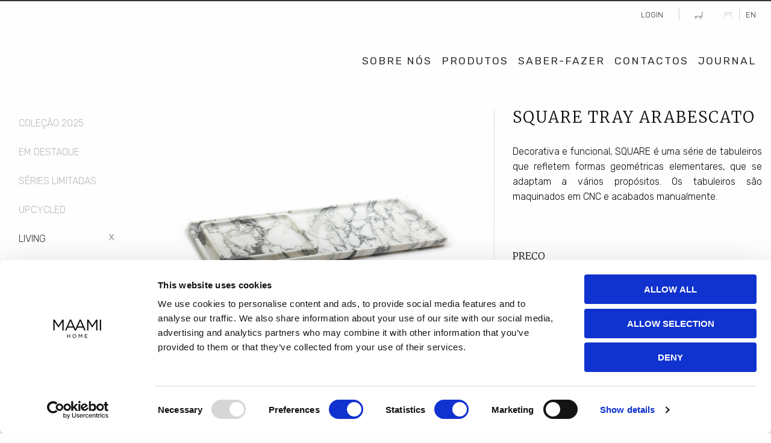

--- FILE ---
content_type: text/html; charset=UTF-8
request_url: https://maamihome.com/produto/maami-home/living/acessorios/square-tray-arabescato
body_size: 30047
content:
<!doctype html> 
<html class="no-js" lang="pt">
  <head profile="http://www.w3.org/2005/10/profile">
    <script id="Cookiebot" src="https://consent.cookiebot.com/uc.js" data-cbid="38e0ef5d-66fa-4425-9831-1c6cd5a56136" data-blockingmode="auto" type="text/javascript"></script>
    
    <meta charset="utf-8" />
    <script data-cookieconsent="ignore" src="https://maamihome.com/js/app2019.js"></script>

    <script>
      window.dataLayer = window.dataLayer || [];
      </script>
    <!-- Google Tag Manager -->
    <script>(function(w,d,s,l,i){w[l]=w[l]||[];w[l].push({'gtm.start':
      new Date().getTime(),event:'gtm.js'});var f=d.getElementsByTagName(s)[0],
      j=d.createElement(s),dl=l!='dataLayer'?'&l='+l:'';j.async=true;j.src=
      'https://www.googletagmanager.com/gtm.js?id='+i+dl;f.parentNode.insertBefore(j,f);
      })(window,document,'script','dataLayer','GTM-KCLXKNG');</script>
    <!-- End Google Tag Manager -->
    <script src="https://analytics.ahrefs.com/analytics.js" data-key="hCvf8f9s5ZBVB6knEpL6wg" async></script>
    <script>
         
        dataLayer.push ({
          'event': 'maami-page-view',
          'pagePath': 'https://maamihome.com/produto/maami-home/living/acessorios/square-tray-arabescato',
          'pageTitle': 'SQUARE TRAY | Acessórios em Mármore | MAAMI HOME' ,
          'userType': 'visitor',
          'pageLocale':  'pt' ,
        });
            
    </script>

    <!-- Facebook Pixel Code -->
    <script>
        !function(f,b,e,v,n,t,s)
        {if(f.fbq)return;n=f.fbq=function(){n.callMethod?
        n.callMethod.apply(n,arguments):n.queue.push(arguments)};
        if(!f._fbq)f._fbq=n;n.push=n;n.loaded=!0;n.version='2.0';
        n.queue=[];t=b.createElement(e);t.async=!0;
        t.src=v;s=b.getElementsByTagName(e)[0];
        s.parentNode.insertBefore(t,s)}(window, document,'script',
        'https://connect.facebook.net/en_US/fbevents.js');
        fbq('init', '254470048871527');
        fbq('track', 'PageView');
          
            
        
        fbq('track','ViewContent',{
            content_name: "SQUARE TRAY ARABESCATO",
            content_type: "product",
            content_category: "Acessórios",
            content_ids: ["207-square-tray-arabescato"],
            currency: "EUR", 
            value: "423.5013"
        });

    </script>
      <noscript>
        <img height="1" width="1" style="display:none" alt="MAAMI HOME"
            src="https://www.facebook.com/tr?id=254470048871527&ev=PageView&noscript=1"/>
      </noscript>
      <!-- End Facebook Pixel Code -->
      <!-- Hotjar -->
      <script>
        (function(h,o,t,j,a,r){
            h.hj=h.hj||function(){(h.hj.q=h.hj.q||[]).push(arguments)};
            h._hjSettings={hjid:4993301,hjsv:6};
            a=o.getElementsByTagName('head')[0];
            r=o.createElement('script');r.async=1;
            r.src=t+h._hjSettings.hjid+j+h._hjSettings.hjsv;
            a.appendChild(r);
        })(window,document,'https://static.hotjar.com/c/hotjar-','.js?sv=');
      </script>

    <meta http-equiv="x-ua-compatible" content="ie=edge"/>
    <meta name="viewport" content="width=device-width, initial-scale=1.0"/>
    <meta name="facebook-domain-verification" content="7jhik40qfg4qbawg298uq7ee2h9go2" />
    <meta name="p:domain_verify" content="ede45f0d6715a8fdd0b507a8b440c6f3"/> 

     
  <title>SQUARE TRAY | Acessórios em Mármore | MAAMI HOME</title>
<meta name="description" content="Marble Acessórios, SQUARE TRAY ARABESCATO Tabuleiros minimais, bonitos e utilitários em mármore.">
<meta property="fb:app_id"             content="2490028994578515"/>
<meta property="og:site_name" content="MAAMI HOME" />


<meta property="og:title"              content="SQUARE TRAY | Acessórios em Mármore | MAAMI HOME" />
<meta property="og:description"        content="Marble Acessórios, SQUARE TRAY ARABESCATO Tabuleiros minimais, bonitos e utilitários em mármore." />
<meta property="og:url"                content="https://maamihome.com/produto/maami-home/living/acessorios/square-tray-arabescato"/>

 
  
  <meta property="og:locale" content="pt_PT" />
  

 
  <meta property="og:image"         content="https://maamihome.com/files/images/suqare-tray-acessories-living-arabescato-marble-maami-home-2-1601512444_M.jpg"/>
  <meta property="og:image:alt"     content="SQUARE TRAY | Acessórios em Mármore | MAAMI HOME | Marble Furniture | Marble Decor | Living Room | Kitchen | Marble Bath | MAAMI HOME" />
  <meta property="og:image:type"    content="image/jpeg" />
  <meta name="twitter:image"        content="https://maamihome.com/files/images/suqare-tray-acessories-living-arabescato-marble-maami-home-2-1601512444_M.jpg"/>

   
    <meta property="og:image:width"   content="960"/>
    <meta property="og:image:height"  content="640"/>
    
    <meta name="twitter:image:width"  content="960">
    <meta name="twitter:image:height" content="640">
    

<!-- Twitter Card data -->
<meta name="twitter:card" content="summary_large_image">


<meta name="twitter:url"               content="https://maamihome.com/produto/maami-home/living/acessorios/square-tray-arabescato"/>
<meta name="twitter:title"             content="SQUARE TRAY | Acessórios em Mármore | MAAMI HOME"/>
<meta name="twitter:description"       content="Marble Acessórios, SQUARE TRAY ARABESCATO Tabuleiros minimais, bonitos e utilitários em mármore."/>    



 
  <meta property="og:type"               content="website" />
  
 
  
  <link rel="alternate" hreflang="en" href="https://maamihome.com/en/product/maami-home/living/accessories/square-tray-arabescato"/> 
  <link rel="alternate" hreflang="pt" href="https://maamihome.com/produto/maami-home/living/acessorios/square-tray-arabescato"/>
  

  
  
    
 
  
  <link rel="canonical" href="https://maamihome.com/produto/maami-home/living/acessorios/square-tray-arabescato">





 
  
 
    <link rel="shortcut icon" href="https://maamihome.com/favicon.png" type="image/png"/>
    <link rel="icon" href="https://maamihome.com/favicon.png" type="image/png"/>    
    <link href="https://fonts.googleapis.com/css?family=Lato:300,400" rel="stylesheet">
    <link href="https://fonts.googleapis.com/css?family=Rubik:300,400,700&display=swap" rel="stylesheet">
    <link href="https://fonts.googleapis.com/css?family=Merriweather:300,400,700&display=swap" rel="stylesheet">
    <link href="https://fonts.googleapis.com/icon?family=Material+Icons" rel="stylesheet">
    <link rel="stylesheet" href="https://use.fontawesome.com/releases/v5.5.0/css/all.css" integrity="sha384-B4dIYHKNBt8Bc12p+WXckhzcICo0wtJAoU8YZTY5qE0Id1GSseTk6S+L3BlXeVIU" crossorigin="anonymous">
    
    <style>
      .sticky.is-anchored .logo-home-black {
          opacity: 0;
          display: none;
      } 
      .sticky.is-anchored .logo-home-white {
          opacity: 0;
          display: block;
      }            
      @keyframes  fadein{
        0% { opacity:0; }
        66% { opacity:0; }
        100% { opacity:1; }
      }

      @-webkit-keyframes fadein{
        0% { opacity:0; }
        66% { opacity:0; }
        100% { opacity:1; }
      }

      .logo-home-black{
        -webkit-animation: .5s ease 0s normal forwards 1 fadein;
        animation: .5s ease 0s normal forwards 1 fadein;
      }




      .menu-topo > li {
          position: relative;
      }
      .menu-topo span{z-index:1;}
      .dropdown-container {
          position: fixed;
          left: 0;
          width: 100%;
          background-color:transparent;
          /*box-shadow: 0 5px 15px rgba(0,0,0,0.1);*/
          z-index: 1000;
          opacity: 0;
          visibility: hidden;
          transform: translateY(-10px);
          transition: all 0.3s ease;
          margin-top:49px; /*63px;*/
      }
      .dropdown-container .inner-wrapper {
          padding-top: 20px;
      }
      .dropdown-container .inner {
          
          width: 100%;
          background-color: #000;
          
          padding: 40px 0;
          
      }
      .menu-topo > li:hover .dropdown-container {
          opacity: 1;
          visibility: visible;
          transform: translateY(0);
      }

      .submenu-col {
          padding: 0 15px;
      }

      .col-cat {
          margin-bottom: 30px;
          text-align: left
      }
      .col-cat.last {
          padding-top:10px;
          
      }

      .menu-topo .col-cat h2 a,.menu-topo .col-cat h3 a {
          font-size: 16px;
          font-weight: 600;
          color:#ffffff !important;
          text-transform: uppercase;
          letter-spacing: 1px;
          position: relative;
          padding:10px 0;
      }
      .menu-topo .col-cat h3 {
          margin:0;
      }
      .menu-topo .col-cat h3 a {
          font-weight: lighter;
          padding: 4px 0;
      }
      .menu-topo .col-cat h2 a:hover {

      }

      .menu-topo .col-cat h2:after {
          content: '';
          position: absolute;
          bottom: 0;
          left: 0;
          width: 30px;
          height: 2px;
          background-color: #000;
      }

      .menu-topo .col-cat a {
          display: block;
          padding: 2px 0;
          font-size: 14px;
          color: #acacac !important;
          transition: all 0.2s ease;
          position: relative;
          padding-left: 0;
          line-height: normal;
      }

      .menu-topo .col-cat a:hover {
          color: #fff !important;
          padding-left: 5px;
      }
      .menu-image-container{
          position: relative;
          display: block;}
      .menu-featured-image {
          height:220px;
          overflow: hidden;

      }

      .menu-featured-image img {
          width: 100%;
          height: 100%;
          object-fit: cover;
          transition: transform 1s ease;
      }
      .menu-topo .designer{
          color:#acacac;
              font-size: 13px;
          padding-top: 5px;
      }

      .menu-featured-image:hover img {
          transform: scale(1.05);
      }
      ul.categories.vertical.menu.level1 li {
          padding-left: 5px;
      }


    </style>
    
    <link rel="stylesheet" href="https://maamihome.com/css/app2019.css"/>

    

        <style>
        .grid-sizer,
        .grid-item { width:  25%; }
        .grid-item { padding:10px; }
        .grid-item:first-child{padding-left:0;}
        .grid-item:last-child{padding-right:0;}
        .grid-item span {display:block; }
        .grid-item .name { font-weight: 300; font-size: 15px; margin-top: 5px; }
        .grid-item .category { font-size: 14px; }
        .owl-carousel {display: block !important; opacity: 1!important;}
        .owl-carousel .slide-owl-wrap:not(:first-child) {display: none;}
        .owl-carousel img {width: 100%;}.mb-0{margin-bottom:0}
        @media  only screen and (max-width: 767px) {}
        @media  only screen and (min-width: 1024px) {}
        @media  only screen and (min-width: 768px) {}  
        @media  only screen and (max-width: 1023px) and (min-width: 768px) {
            .grid-item { width:33.3333%; }
        }
        @media  only screen and (max-width: 767px) {
            .grid-item { width:50%; }
            .additional-info, .inner-left.gallery {margin-top: 1.875rem;}
        }
        .grid-item .container{position: relative;}
        .owl-dots{margin-left: -1.2%;}
        .owl-dot{width: 19%;margin: .5% 0 .5% 1%;}
        .owl-dot img {width:100%;vertical-align: top;border: 1px solid transparent; opacity:1; transition: .25s ease;}
        .owl-dot.active img{border: 1px solid black;}
        .owl-dot.active img, .owl-dot img:hover {opacity: 0.3;}
        /* .owl-dot:first-child img {padding-left: 0;} */
        .owl-carousel .owl-item img {
            /* width: auto; max-height: 600px;  */
            /*margin: 0 auto;*/} 
        
        .owl-theme .owl-dots, .owl-theme .owl-nav {text-align: left;}
        .products.detail .info-materials h3.title, .products.detail .info-materials .material-all, .products.detail .related h3.title{margin-top: 0.9375rem;margin-bottom: 3.75rem;}    
        .additional-info .title {font-weight: 400;}
        .fas.fa-envelope.ico.share.prd { margin-left: 13px; }
        .share-icons span{width: 160px;display: inline-block;}
        .share-icons .ico{margin-left:10px;}
        .share-icons .ico.first{margin-left:0px;}
        .img-wrp {position: relative; display: inline-block;overflow: hidden;}
        .img-wrp img{transition: all .3s linear; border: 1px solid #e2e2e2;}
        .img-wrp img:hover{border: 1px solid darkgray;}
        .img-wrp ._front-img { display: none; opacity:0; position: absolute; top: 0; left: 0; z-index: 2; }
        .img-wrp:hover ._front-img { display: inline; opacity:1;}
        
        .product-downloads span{padding-right:0.9375rem;}
        .product-downloads img{margin-right:0.4rem;margin-top: -4px;}
        h1{text-transform: uppercase;}
        .products.detail h1.title.hide-for-small-only {line-height:1.1;}
        .promo-icon-image{position: absolute; top: 0; left: 0; height: 40px; width: 160px; background-size: cover;}
        .promo-icon-image.promo-7{background-image: url("/files/images/collections/black-friday-img.jpg")}
        .promo-icon.name{max-width: 160px;}
        .osprecos .grid-margin-x2{margin-left: -.4375rem;margin-right: -.4375rem;}
        .osprecos a.button.cart_to_add { padding-left: 20px; padding-right: 20px; }
        .precos{position: relative;display: inline-block; margin-right: .5rem}
        .price.before:before { content: " "; display: block; width: 120%; border-top: 1px solid rgba(255, 0, 0, 0.8); height:11px; position: absolute; bottom: 0; left:-10%; transform: rotate(0deg); }
        div#countriesBlk { display: block; position: relative; background: #f3f3f3;margin:16px; padding-left: 15px;padding-right: 15px;padding-top: 25px; width: 100%; }
        #countriesBlk .close { position: absolute; font-size: 24px; right: 0; top: 0; padding: 0 10px 0 10px; }.px-1{padding-left:.5rem; padding-right:.5rem}.mt-1{margin-top:5px;}
        .pr-10{padding-right:10px} .products.detail .is-invalid-input:not(:focus) {background-color: #f9ecea;border-color: #cc4b37;}.label-select label.error {bottom: 2px;}.notas{font-size:15px;margin-bottom:24px;}
    </style>   

    
        
    <!-- -->
    <script>
           
          dataLayer.push ({
            'event': 'maami-product-view',
            'productPath': 'https://maamihome.com/produto/maami-home/living/acessorios/square-tray-arabescato',
            'productID': '207',
            'productName': 'SQUARE TRAY ARABESCATO',
            'productCategory1': 'maami-home',
            'productCategory2': 'n.a.',
            'productPrice': '423.5013',
            'isUpcycled':  'no' ,
            'isGifts':  'no' ,
            'isOpportunity':  'no' ,
            'isLimitedSeries':  'no' ,
            'isActiveSale':  'no' ,
            'userType': 'visitor',
            'pageLocale':  'pt' ,
          });
              
    </script>
  


  
    <script id="mcjs">!function(c,h,i,m,p){m=c.createElement(h),p=c.getElementsByTagName(h)[0],m.async=1,m.src=i,p.parentNode.insertBefore(m,p)}(document,"script","https://chimpstatic.com/mcjs-connected/js/users/ec0fd15ec0d13b72e3ec2270c/0280a6077df27000af76b56d1.js");</script>
    

    <!-- Brevo Conversations {literal} -->
    <script>
        (function(d, w, c) {
            w.BrevoConversationsID = '682c6e50f102fcbe490809b4';
            w[c] = w[c] || function() {
                (w[c].q = w[c].q || []).push(arguments);
            };
            var s = d.createElement('script');
            s.async = true;
            s.src = 'https://conversations-widget.brevo.com/brevo-conversations.js';
            if (d.head) d.head.appendChild(s);
        })(document, window, 'BrevoConversations');
    </script>
    <!-- /Brevo Conversations {/literal} -->

  </head>
  <body class="products detail  " ontouchstart="" onmouseover="">
    <noscript><iframe src="https://www.googletagmanager.com/ns.html?id=GTM-KCLXKNG"
      height="0" width="0" style="display:none;visibility:hidden"></iframe></noscript>      
    <div class="off-canvas-wrapper">
        <div class="off-canvas-wrapper-inner" data-off-canvas-wrapper>
            <div class="off-canvas-absolute position-left" id="offCanvasLeftMainMenu" data-off-canvas  data-content-scroll="falsee">
              <div class="rw-a">
                  <button class="close-button" aria-label="Close menu" type="button" data-close>
                      <span aria-hidden="true">&times;</span>
                  </button>                              
              </div>  
              
                <ul class="vertical menu off-canvas">
                    
                                                              <li ><a href="https://maamihome.com/empresa">Sobre Nós</a></li>
                      
                      <ul class="categories vertical menu  whitestone vertical menu level1 accordion-menu" data-accordion-menu data-submenu-toggle="true">
                        <li ><a href="https://maamihome.com/produtos">Produtos</a>

                                                            <ul class="categories vertical menu  whitestone vertical menu accordion-menu" data-accordion-menu data-submenu-toggle="true">
                                
                                <li><a href="/produtos/new-in-2025" class="">Novidades 2025</a></li>
                                <li><a href="/produtos/destaque" class="">Em Destaque</a></li>
                                <li><a href="/produtos/series-limitadas" class="">Séries Limitadas</a></li>
                                <li><a href="/produtos/upcycled" class="">Upcycled</a></li>
                                
                                                                    
                                                                                                
                            
                                                                    
                                                                        <li><a href="/produtos/maami-home/living" class="
                                        
                                        active
                                        ">Living</a>
                                        
                                                                                    <ul class="menu vertical nestedXX maami-home 
                                                
                                                
                                                is-active
                                                ">
                                                                                                <li>
                                                    <a href="/produtos/maami-home/living/acessorios"class="
                                                    
                                                    active
                                                    ">
                                                    Acessórios
                                                    </a>
                                                </li>
                                                                                                <li>
                                                    <a href="/produtos/maami-home/living/mesas-de-centro"class="
                                                    
                                                    
                                                    ">
                                                    Mesas de Centro
                                                    </a>
                                                </li>
                                                                                                <li>
                                                    <a href="/produtos/maami-home/living/consolas"class="
                                                    
                                                    
                                                    ">
                                                    Consolas
                                                    </a>
                                                </li>
                                                                                                <li>
                                                    <a href="/produtos/maami-home/living/secretarias"class="
                                                    
                                                    
                                                    ">
                                                    Secretárias
                                                    </a>
                                                </li>
                                                                                                <li>
                                                    <a href="/produtos/maami-home/living/mesas-de-jantar"class="
                                                    
                                                    
                                                    ">
                                                    Mesas de Jantar
                                                    </a>
                                                </li>
                                                                                                <li>
                                                    <a href="/produtos/maami-home/living/iluminacao"class="
                                                    
                                                    
                                                    ">
                                                    Iluminação
                                                    </a>
                                                </li>
                                                                                                <li>
                                                    <a href="/produtos/maami-home/living/mesas-de-apoio"class="
                                                    
                                                    
                                                    ">
                                                    Mesas de Apoio
                                                    </a>
                                                </li>
                                                                                                <li>
                                                    <a href="/produtos/maami-home/living/aparadores"class="
                                                    
                                                    
                                                    ">
                                                    Aparadores
                                                    </a>
                                                </li>
                                                                                            </ul>
                                            
                                    
                                    </li>    
                                
                                                    
                            
                                                                    
                                                                                                
                            
                                                                    
                                                                        <li><a href="/produtos/maami-bath/banho" class="
                                        
                                        
                                        ">Banho</a>
                                        
                                                                                    <ul class="menu vertical nestedXX maami-bath 
                                                
                                                
                                                
                                                ">
                                                                                                <li>
                                                    <a href="/produtos/maami-bath/banho/base-de-duche"class="
                                                    
                                                    
                                                    ">
                                                    Base de Duche
                                                    </a>
                                                </li>
                                                                                                <li>
                                                    <a href="/produtos/maami-bath/banho/lavatorios-de-pousar"class="
                                                    
                                                    
                                                    ">
                                                    Lavatórios de Pousar
                                                    </a>
                                                </li>
                                                                                                <li>
                                                    <a href="/produtos/maami-bath/banho/lavatorios"class="
                                                    
                                                    
                                                    ">
                                                    Lavatórios
                                                    </a>
                                                </li>
                                                                                            </ul>
                                            
                                    
                                    </li>    
                                
                                                    
                            
                                                    
                                                     
                                </ul>
                             
                        </li>
                      </ul>                     
                      <li ><a href="https://maamihome.com/saber-fazer">Saber-Fazer</a></li>
                      
                      <li ><a href="https://maamihome.com/contactos">Contactos</a></li>
                      <li ><a href="https://maamihome.com/en/journal">Journal</a></li>
                                        
                </ul>   

            </div> 

          <div class="off-canvas-content" data-off-canvas-content data-transition="overlap">
            
              
              <section class="pg-header">  
    
                <div class="sticky-container" data-sticky-container>
                  <div class="header-top-row  onpage   sec-page ">
                      <div class="sticky" data-sticky data-top-anchor="150"  data-options="stickTo:top;stickyOn:small;marginTop:0;" style="width:100%" data-top-anchor="1">
                         
                          <div class="grid-container lang">
  <div class="grid-x grid-margin-x">
    <div class="cell small-3"></div>
    <div class="cell auto">
      <div class="clearfix">
                    
         
          <div class="float-left">
            <ul class="menu simple">
              
              



            </ul>    
          </div>
          <div class="float-right">
            <ul class="menu simple align-right">
              
               
              
                                                <li class="login"><a href="/login?lang=pt"><span>Login</span></a></li>
                                                                          
              <li class="no-sep cart-icon"><a href="https://maamihome.com/cart" title="Cart items"> <span class="icons cart empty"></span> </a></li>
              <li><a class="active" lang="pt-pt" href="/produto/maami-home/living/acessorios/square-tray-arabescato">PT</a></li>
              <li><a lang="en" href="/en/product/maami-home/living/accessories/square-tray-arabescato">EN </a></li>
            </ul>                        
          </div>
        
      </div>
    </div>
  </div>
</div>                
  
                          
                      
                        <div class="grid-container">
                          <div class="grid-x align-middle rw-logo">
                            <div class="cell small-8 small-centered medium-3 medium-centered large-3 logo-col">
                            
                               
                                
                                                                  <a href="/" class="logotype logo-large"><img class="thelogos" style="display:none;" src="https://maamihome.com/img/logos/maami.png" alt="Móveis de Mármore | Decoração com mármore | Sala de Estar | Cozinha em Mármore | Banho de Mármore | MAAMI HOME"></a>
                                                              
                                                              
                          
                            </div>
        
                            <div class="cell small-4 small-centered medium-9 large-9 text-right">
                              
                               <ul class="show-for-large menu menu-topo align-right" role="menubar">
        
        
        <li ><a href="https://maamihome.com/empresa">Sobre Nós</a><span></span></li>
        <li ><a href="https://maamihome.com/produtos">Produtos</a><span></span>
            <div class="dropdown-container">
                <div class="inner-wrapper">
                    <div class="inner">
                        <div class="grid-container">
                            <div class="grid-x">
                                <div class="cell small-12 medium-8 large-9">
                                    <div class="grid-x grid-margin-x">
                                                <div class="cell small-12 medium-4 large-3 ">
                    <div class="col-cat">
                        <h2><a href="/produtos/maami-home/living" 
                            class="
                             
                            active">
                            Living</a></h2>

                                                                                    
                                <a href="/produtos/maami-home/living/acessorios" class=" active">
                                    Acessórios</a>

                                                            
                                <a href="/produtos/maami-home/living/mesas-de-centro" class=" ">
                                    Mesas de Centro</a>

                                                            
                                <a href="/produtos/maami-home/living/consolas" class=" ">
                                    Consolas</a>

                                                            
                                <a href="/produtos/maami-home/living/secretarias" class=" ">
                                    Secretárias</a>

                                                            
                                <a href="/produtos/maami-home/living/mesas-de-jantar" class=" ">
                                    Mesas de Jantar</a>

                                                            
                                <a href="/produtos/maami-home/living/iluminacao" class=" ">
                                    Iluminação</a>

                                                            
                                <a href="/produtos/maami-home/living/mesas-de-apoio" class=" ">
                                    Mesas de Apoio</a>

                                                            
                                <a href="/produtos/maami-home/living/aparadores" class=" ">
                                    Aparadores</a>

                                                                        </div>
                </div>

            
        
                            
                                    
        
                            
                                
                
                <div class="cell small-12 medium-4 large-3 ">
                    <div class="col-cat">
                        <h2><a href="/produtos/maami-bath/banho" 
                            class="
                             
                            ">
                            Banho</a></h2>

                                                                                    
                                <a href="/produtos/maami-bath/banho/base-de-duche" class=" ">
                                    Base de Duche</a>

                                                            
                                <a href="/produtos/maami-bath/banho/lavatorios-de-pousar" class=" ">
                                    Lavatórios de Pousar</a>

                                                            
                                <a href="/produtos/maami-bath/banho/lavatorios" class=" ">
                                    Lavatórios</a>

                                                                        </div>
                </div>

            
        
            
                <div class="cell small-12 medium-4 large-3 ">
            <div class="col-cat last">
                <h3><a href="/produtos/destaque" class="">Destaques</a></h3>
                
                <h3><a href="/produtos/new-in-2025" class="">COLEÇÃO 2025</a></h3>
                <h3><a href="/produtos/series-limitadas" class="">Séries Limitadas</a></h3>
                <h3><a href="/produtos/upcycled" class="">Upcycled</a></h3>
            </div>
        </div>

                                            </div>
                                </div>
                                <div class="cell small-12 medium-4 large-3 menu-image-container">
                                    <div class="menu-featured-image">
                                        <img src="/files/images/fiore-lighting-living-estremoz-rosa-gold-marble-maami-home-3-1637257539_S.jpg" alt="Featured product">
                                    </div>
                                    <div class="designer">
                                        Designed by Fábio Teixeira
                                    </div>
                                </div>
                            </div>
                        </div>
                    </div>
                </div>
            </div>
        </li>
        <li ><a href="https://maamihome.com/saber-fazer">Saber-Fazer</a><span></span></li>
        
        <li ><a href="https://maamihome.com/contactos">Contactos</a><span></span></li>
        <li ><a href="https://maamihome.com/journal">Journal</a><span></span></li>
        

        

    </ul>


 

<div id="menu_small" class="hide-for-large OLDshow-for-small-only small-nav">
    <div id="nav-icon3" data-toggle="offCanvasLeftMainMenu">
      <span></span>
      <span></span>
      <span></span>
      <span></span>
    </div>
</div>

   


                                
                            </div> 

                          </div>
                        </div>
                      </div>
                  </div>
                </div>
              
              </section>
    
               
     
              <!-- Content Section -->
                <!-- productsDetail2-Uni -->
  <section class="content products detail   prd2 detail">
        <div class="grid-container space normal pd x2 top">    
            <div class="grid-x grid-padding-x">
                
                <div class="cell small-12 medium-12 large-2 side-left">
                    
                    
                                         
                        <div class="product-categories">
    <ul class="categories vertical menu show-for-large whitestone vertical menu accordion-menu" data-accordion-menu data-submenu-toggle="true">
        <li><a href="/produtos/new-in-2025" class="">COLEÇÃO 2025</a></li>
        <li><a href="/produtos/destaque" class="">Em Destaque</a></li>
        
        <li><a href="/produtos/series-limitadas" class="">Séries Limitadas</a></li>
        <li><a href="/produtos/upcycled" class="">Upcycled</a></li> 
        
        
                            
                                    
        
                            
                                <li><a href="/produtos/maami-home/living" class="
                    
                    active
                    ">Living</a>
                    
                                            <ul class="menu vertical nestedXX maami-home 
                            
                            
                            is-active
                            ">
                                                        <li>
                                <a href="/produtos/maami-home/living/acessorios"class="
                                
                                active
                                ">
                                Acessórios
                                </a>
                            </li>
                                                        <li>
                                <a href="/produtos/maami-home/living/mesas-de-centro"class="
                                
                                
                                ">
                                Mesas de Centro
                                </a>
                            </li>
                                                        <li>
                                <a href="/produtos/maami-home/living/consolas"class="
                                
                                
                                ">
                                Consolas
                                </a>
                            </li>
                                                        <li>
                                <a href="/produtos/maami-home/living/secretarias"class="
                                
                                
                                ">
                                Secretárias
                                </a>
                            </li>
                                                        <li>
                                <a href="/produtos/maami-home/living/mesas-de-jantar"class="
                                
                                
                                ">
                                Mesas de Jantar
                                </a>
                            </li>
                                                        <li>
                                <a href="/produtos/maami-home/living/iluminacao"class="
                                
                                
                                ">
                                Iluminação
                                </a>
                            </li>
                                                        <li>
                                <a href="/produtos/maami-home/living/mesas-de-apoio"class="
                                
                                
                                ">
                                Mesas de Apoio
                                </a>
                            </li>
                                                        <li>
                                <a href="/produtos/maami-home/living/aparadores"class="
                                
                                
                                ">
                                Aparadores
                                </a>
                            </li>
                                                    </ul>
                        
                
                </li>    
            
            
        
                            
                                    
        
                            
                                <li><a href="/produtos/maami-bath/banho" class="
                    
                    
                    ">Banho</a>
                    
                                            <ul class="menu vertical nestedXX maami-bath 
                            
                            
                            
                            ">
                                                        <li>
                                <a href="/produtos/maami-bath/banho/base-de-duche"class="
                                
                                
                                ">
                                Base de Duche
                                </a>
                            </li>
                                                        <li>
                                <a href="/produtos/maami-bath/banho/lavatorios-de-pousar"class="
                                
                                
                                ">
                                Lavatórios de Pousar
                                </a>
                            </li>
                                                        <li>
                                <a href="/produtos/maami-bath/banho/lavatorios"class="
                                
                                
                                ">
                                Lavatórios
                                </a>
                            </li>
                                                    </ul>
                        
                
                </li>    
            
            
        
            
            </ul>
</div> 


                                         
                    
                </div>
                
                <div class="cell small-12 hide-for-medium">    
                    
                    <h2 class="title ">SQUARE TRAY ARABESCATO</h2>
                                        <div class="description">                        
                                                 
                            <p>Decorativa e funcional, SQUARE é uma série de tabuleiros que refletem formas geométricas elementares, que se adaptam a vários propósitos.&nbsp;Os tabuleiros são maquinados em CNC e acabados manualmente.</p>    
                                            </div>           
                </div>

                
                <div class="cell small-12 medium-12 large-10 side-right">    
                    
                    <div class="grid-x grid-margin-x">

                            
                        <div class="cell small-12 medium-7 inner-left gallery">
                                <div class="owl-carousel owl-theme">
                                                                            
                                                                                    <div class="item" data-dot='<img src="https://maamihome.com/files/images/suqare-tray-acessories-living-arabescato-marble-maami-home-2-1601512444_ICON.jpg" class="owl-dot" alt="SQUARE TRAY ARABESCATO image 0 | Marble Acessórios | MAAMI HOME "/>'>
                                                <a href="https://maamihome.com/files/images/suqare-tray-acessories-living-arabescato-marble-maami-home-2-1601512444_L.jpg">
                                                    <img src="https://maamihome.com/files/images/suqare-tray-acessories-living-arabescato-marble-maami-home-2-1601512444_M.jpg" alt="SQUARE TRAY ARABESCATO image 0 | Marble Acessórios | MAAMI HOME ">
                                                </a>
                                                <span class="promo-icon-image "></span>
                                            </div>
                                                                                    <div class="item" data-dot='<img src="https://maamihome.com/files/images/suqare-tray-acessories-living-arabescato-marble-maami-home-1-1601512444_ICON.jpg" class="owl-dot" alt="SQUARE TRAY ARABESCATO image 1 | Marble Acessórios | MAAMI HOME "/>'>
                                                <a href="https://maamihome.com/files/images/suqare-tray-acessories-living-arabescato-marble-maami-home-1-1601512444_L.jpg">
                                                    <img src="https://maamihome.com/files/images/suqare-tray-acessories-living-arabescato-marble-maami-home-1-1601512444_M.jpg" alt="SQUARE TRAY ARABESCATO image 1 | Marble Acessórios | MAAMI HOME ">
                                                </a>
                                                <span class="promo-icon-image "></span>
                                            </div>
                                                                                    <div class="item" data-dot='<img src="https://maamihome.com/files/images/suqare-tray-acessories-living-arabescato-marble-maami-home-3-1601512445_ICON.jpg" class="owl-dot" alt="SQUARE TRAY ARABESCATO image 2 | Marble Acessórios | MAAMI HOME "/>'>
                                                <a href="https://maamihome.com/files/images/suqare-tray-acessories-living-arabescato-marble-maami-home-3-1601512445_L.jpg">
                                                    <img src="https://maamihome.com/files/images/suqare-tray-acessories-living-arabescato-marble-maami-home-3-1601512445_M.jpg" alt="SQUARE TRAY ARABESCATO image 2 | Marble Acessórios | MAAMI HOME ">
                                                </a>
                                                <span class="promo-icon-image "></span>
                                            </div>
                                        
                                                                                                            
                                </div>                                
                        </div>

                        
                        <div class="cell small-12 medium-5 inner-right">
                            <div class="grid-x product-name">    
                                <div class="cell small-12">                            
                                    <h1 class="title hide-for-small-only">SQUARE TRAY ARABESCATO</h1>
                                     
                                     
                                </div>
                            </div>
                            

                                                        <div class="grid-x prd-description hide-for-small-only">                                
                                <div class="cell small-12">                            
                                    <div class="description space mr extra bottom">
                                                                                 
                                             <p>Decorativa e funcional, SQUARE é uma série de tabuleiros que refletem formas geométricas elementares, que se adaptam a vários propósitos.&nbsp;Os tabuleiros são maquinados em CNC e acabados manualmente.</p>     
                                                                            </div> 
                                </div>
                            </div>
                                                        
                            <div data-manny="1"></div>
                            
                            
                            
                                                                    <div class="space mr extra osprecos">    
                                            
                                            <div class="grid-x prices space pd normal">    
                                                <div class="cell small-16">
                                                    <h6 class="text-uppercase">Preço </h6>
                                                </div>
                                                <div class="cell small-5">
                                                    <label class="middle lb-prd">
                                                                                                                <span id="price-base" class="price new " 
                                                        data-price_base="344.310" 
                                                        data-prd_id="207" 
                                                        data-tax_discount=" 0 "
                                                        ></span>
                                                        
                                                        
                                                    </label>
                                                </div>
                                                <div class="cell small-1">
                                                    <label for="qty" class=" middle"> Qnt </label>
                                                </div>
                                                <div class="cell small-2 pr-10">
                                                    <input class="no-marg-bot maami-input-num" id="qty" type="number" id="right-label" value="1" min="1" max="50">
                                                </div>
                                                <div class="cell small-4 text-right">  
                                                    <a href="#" class="button cart_to_add" rel="nofollow"
                                                        data-prdfbid="207-square-tray-arabescato"
                                                        data-prd_name="SQUARE TRAY ARABESCATO" 
                                                        data-prd_item_fbid="207-square-tray-arabescato"
                                                        data-prd_item_price="423.5013" 
                                                        data-prd_category_name="Acessórios" 

                                                    > Adicionar </a>
                                                </div>

                                                
                                                                                                    <div class="cell small-16"> Portes incluídos para Países da União Europeia                                                         <a href="#" id="openCountries" onclick="showCountries()"> 
                                                        <svg xmlns="http://www.w3.org/2000/svg" width="16" height="16" viewBox="0 0 20 20" fill="currentColor">
                                                            <path fill-rule="evenodd" d="M18 10a8 8 0 11-16 0 8 8 0 0116 0zm-7-4a1 1 0 11-2 0 1 1 0 012 0zM9 9a1 1 0 000 2v3a1 1 0 001 1h1a1 1 0 100-2v-3a1 1 0 00-1-1H9z" clip-rule="evenodd" />
                                                        </svg></a>
                                                    </div>

                                                    <div id="countriesBlk" class="freeshipping-block transform transition-transform duration-500 ease-in-out" style="display: none">
                                                        <a class="close" aria-label="Close" onclick="showCountries()">&#215;</a>
                                                        <p>Free shipping for  
                                                                                                                                                                                            Austria,      
                                                                                                                                                                                                                                                            Belgium,      
                                                                                                                                                                                                                                                            Bulgaria,      
                                                                                                                                                                                                                                                            Croatia,      
                                                                                                                                                                                                                                                            Cyprus,      
                                                                                                                                                                                                                                                            Denmark,      
                                                                                                                                                                                                                                                            Estonia,      
                                                                                                                                                                                                                                                            Finland,      
                                                                                                                                                                                                                                                            France,      
                                                                                                                                                                                                                                                            Germany,      
                                                                                                                                                                                                                                                            Greece,      
                                                                                                                                                                                                                                                            Hungary,      
                                                                                                                                                                                                                                                            Ireland,      
                                                                                                                                                                                                                                                            Italy,      
                                                                                                                                                                                                                                                            Latvia,      
                                                                                                                                                                                                                                                            Lithuania,      
                                                                                                                                                                                                                                                            Luxembourg,      
                                                                                                                                                                                                                                                            Malta,      
                                                                                                                                                                                                                                                            Netherlands,      
                                                                                                                                                                                                                                                            Poland,      
                                                                                                                                                                                                                                                            Portugal,      
                                                                                                                                                                                                                                                            Romania,      
                                                                                                                                                                                                                                                            Slovakia,      
                                                                                                                                                                                                                                                            Slovenia,      
                                                                                                                                                                                                                                                            Spain,      
                                                                                                                                                                                                                                                                Sweden 
                                                                                                                                                                             
                                                        </p>
                                                    </div>
                                                
                                                
                                                                                                    
                                                    <div class="cell small-16 mt-1"> 
                                                                                                                    Entrega em 3 a 5 dias úteis. 
                                                                                                            </div>
                                                
                                            </div>
                                        
                                    </div>   
                                        
                                   
                        

                            
                            <div class="space mr extra">
                                <div class="grid-x grid-margin-x product-request-info">
                                    <div class="cell small-12 notas">
                                        <p class="text-justify"> <b>Note: </b>Every product is unique due to its nature of being made from natural stone. The variations in the shade of the finishes and the veining should be considered as advantages and not as defects since they are characteristics of natural and not artificial materials.</p>
                                    </div>

                                    <div class="cell small-12">
                                        <h6 class="text-uppercase"> Pedido de informações </h6>
                                        
                                        <form id="cart_to_email" method="POST" data-abide rel="nofollow">
                                            <input type="hidden" name="_token" value="f7a93I4EOEeGcoe965z2TtuQo7ZRimJdfoHoB5ht">
                                            <input type="hidden" name="_method" value="POST">
                                            <div style="position: absolute; left: -5000px;" aria-hidden="true">  
                                                <input type="text" name="empresa" value="" autocomplete="off">
                                                <input type="text" name="pagefullurl" value="https://maamihome.com/produto/maami-home/living/acessorios/square-tray-arabescato">
                                                <input id="wstate2" type="text" name="wstate2" class="disable hide" value=""/> 
                                                <input id="wcity2" type="text" name="wcity2" class="disable hide" value=""/>
                                                <input id="occupation_creatio" type="text" name="occupation_for_creatio" class="disable hide" value=""/>
                                                <input type="text" name="prdnamecretio" class="disable hide" value=""/>
                                                <input type="hidden" name="utm_source" class="disable hide" value=""/>
                                                <input type="hidden" name="utm_content" class="disable hide" value=""/>
                                                <input type="hidden" name="utm_medium" class="disable hide" value=""/>
                                                <input type="hidden" name="utm_campaign" class="disable hide" value=""/>  
                                            </div>
                                            
                                            <input type="hidden" name="page_url" value="/en/product/maami-home/living/accessories/square-tray-arabescato">
                                            <input type="hidden" name="prd_name" value="SQUARE TRAY ARABESCATO">

                                            <div class="grid-x grid-margin-x">
                                                <div class="cell small-12 error-wrp">
                                                    <label>
                                                    <input name="name" type="text" placeholder=" Nome... " aria-describedby="name"  required aria-invalid></label>
                                                </div>

                                                <div class="cell small-12 error-wrp">
                                                    <label>
                                                    <input name="email" type="text" placeholder="Email..."   required></label>
                                                </div>
                                                <div class="cell small-12">
                                                    <label class="label-select">
                                                        <select name="occupation" id="woccupation" onchange="showOrNotOther(this);" required>
                                                            <option value=""> Ocupação </option>
                                                            <option value="End-customer"> Cliente final/Proprietário </option>
                                                            <option value="Retail"> Retail/Loja </option>
                                                            <option value="Importer"> Importador </option>
                                                            <option value="Architect"> Arquiteto/Designer </option>
                                                            <option value="Press"> Imprensa </option>
                                                            <option value="Student"> Estudante </option>
                                                            <option value="other"> Outro </option>
                                                        </select>
                                                    </label>
                                                </div>
                                                
                                                <div class="cell small-12 error-wrp" id="occupation_other" style="display: none;">
                                                    <label>
                                                    <input name="occupation_other" type="text" placeholder=" Outra Ocupação... " aria-describedby="name" aria-invalid></label>
                                                </div>
                                                
                                                <div class="cell small-12">
                                                    <label class="label-select">
                                                        <select name="country" id="wcountry" required>
                                                            <option value=""> País </option>
                                                                                                                            <option value="AFG">
                                                                     
                                                                         
                                                                                                                                                     
                                                                                                                                                     
                                                                             Afeganistão                                                                          
                                                                                                                                                     
                                                                                                                                                     
                                                                                                                                                     
                                                                                                                                                     
                                                                                                                                                     
                                                                                                                                                     
                                                                                                                                                     
                                                                                                                                                     
                                                                                                                                                     
                                                                                                                                    </option>
                                                                                                                            <option value="ALA">
                                                                     
                                                                         
                                                                                                                                                     
                                                                                                                                                     
                                                                             Ilhas de Aland                                                                          
                                                                                                                                                     
                                                                                                                                                     
                                                                                                                                                     
                                                                                                                                                     
                                                                                                                                                     
                                                                                                                                                     
                                                                                                                                                     
                                                                                                                                                     
                                                                                                                                                     
                                                                                                                                    </option>
                                                                                                                            <option value="ALB">
                                                                     
                                                                         
                                                                                                                                                     
                                                                                                                                                     
                                                                             Albânia                                                                          
                                                                                                                                                     
                                                                                                                                                     
                                                                                                                                                     
                                                                                                                                                     
                                                                                                                                                     
                                                                                                                                                     
                                                                                                                                                     
                                                                                                                                                     
                                                                                                                                                     
                                                                                                                                    </option>
                                                                                                                            <option value="DZA">
                                                                     
                                                                         
                                                                                                                                                     
                                                                                                                                                     
                                                                             Argélia                                                                          
                                                                                                                                                     
                                                                                                                                                     
                                                                                                                                                     
                                                                                                                                                     
                                                                                                                                                     
                                                                                                                                                     
                                                                                                                                                     
                                                                                                                                                     
                                                                                                                                                     
                                                                                                                                    </option>
                                                                                                                            <option value="ASM">
                                                                     
                                                                         
                                                                                                                                                     
                                                                                                                                                     
                                                                             Samoa Americana                                                                          
                                                                                                                                                     
                                                                                                                                                     
                                                                                                                                                     
                                                                                                                                                     
                                                                                                                                                     
                                                                                                                                                     
                                                                                                                                                     
                                                                                                                                                     
                                                                                                                                                     
                                                                                                                                    </option>
                                                                                                                            <option value="AND">
                                                                     
                                                                         
                                                                                                                                                     
                                                                                                                                                     
                                                                             Andorra                                                                          
                                                                                                                                                     
                                                                                                                                                     
                                                                                                                                                     
                                                                                                                                                     
                                                                                                                                                     
                                                                                                                                                     
                                                                                                                                                     
                                                                                                                                                     
                                                                                                                                                     
                                                                                                                                    </option>
                                                                                                                            <option value="AGO">
                                                                     
                                                                         
                                                                                                                                                     
                                                                                                                                                     
                                                                             Angola                                                                          
                                                                                                                                                     
                                                                                                                                                     
                                                                                                                                                     
                                                                                                                                                     
                                                                                                                                                     
                                                                                                                                                     
                                                                                                                                                     
                                                                                                                                                     
                                                                                                                                                     
                                                                                                                                    </option>
                                                                                                                            <option value="AIA">
                                                                     
                                                                         
                                                                                                                                                     
                                                                                                                                                     
                                                                             Anguila                                                                          
                                                                                                                                                     
                                                                                                                                                     
                                                                                                                                                     
                                                                                                                                                     
                                                                                                                                                     
                                                                                                                                                     
                                                                                                                                                     
                                                                                                                                                     
                                                                                                                                                     
                                                                                                                                    </option>
                                                                                                                            <option value="ATA">
                                                                     
                                                                         
                                                                                                                                                     
                                                                                                                                                     
                                                                             Antárctida                                                                          
                                                                                                                                                     
                                                                                                                                                     
                                                                                                                                                     
                                                                                                                                                     
                                                                                                                                                     
                                                                                                                                                     
                                                                                                                                                     
                                                                                                                                                     
                                                                                                                                                     
                                                                                                                                    </option>
                                                                                                                            <option value="ATG">
                                                                     
                                                                         
                                                                                                                                                     
                                                                                                                                                     
                                                                             Antígua e Barbuda                                                                          
                                                                                                                                                     
                                                                                                                                                     
                                                                                                                                                     
                                                                                                                                                     
                                                                                                                                                     
                                                                                                                                                     
                                                                                                                                                     
                                                                                                                                                     
                                                                                                                                                     
                                                                                                                                    </option>
                                                                                                                            <option value="ARG">
                                                                     
                                                                         
                                                                                                                                                     
                                                                                                                                                     
                                                                             Argentina                                                                          
                                                                                                                                                     
                                                                                                                                                     
                                                                                                                                                     
                                                                                                                                                     
                                                                                                                                                     
                                                                                                                                                     
                                                                                                                                                     
                                                                                                                                                     
                                                                                                                                                     
                                                                                                                                    </option>
                                                                                                                            <option value="ARM">
                                                                     
                                                                         
                                                                                                                                                     
                                                                                                                                                     
                                                                             Arménia                                                                          
                                                                                                                                                     
                                                                                                                                                     
                                                                                                                                                     
                                                                                                                                                     
                                                                                                                                                     
                                                                                                                                                     
                                                                                                                                                     
                                                                                                                                                     
                                                                                                                                                     
                                                                                                                                    </option>
                                                                                                                            <option value="ABW">
                                                                     
                                                                         
                                                                                                                                                     
                                                                                                                                                     
                                                                             Aruba                                                                          
                                                                                                                                                     
                                                                                                                                                     
                                                                                                                                                     
                                                                                                                                                     
                                                                                                                                                     
                                                                                                                                                     
                                                                                                                                                     
                                                                                                                                                     
                                                                                                                                                     
                                                                                                                                    </option>
                                                                                                                            <option value="AUS">
                                                                     
                                                                         
                                                                                                                                                     
                                                                                                                                                     
                                                                             Austrália                                                                          
                                                                                                                                                     
                                                                                                                                                     
                                                                                                                                                     
                                                                                                                                                     
                                                                                                                                                     
                                                                                                                                                     
                                                                                                                                                     
                                                                                                                                                     
                                                                                                                                                     
                                                                                                                                    </option>
                                                                                                                            <option value="AUT">
                                                                     
                                                                         
                                                                                                                                                     
                                                                                                                                                     
                                                                             áustria                                                                          
                                                                                                                                                     
                                                                                                                                                     
                                                                                                                                                     
                                                                                                                                                     
                                                                                                                                                     
                                                                                                                                                     
                                                                                                                                                     
                                                                                                                                                     
                                                                                                                                                     
                                                                                                                                    </option>
                                                                                                                            <option value="AZE">
                                                                     
                                                                         
                                                                                                                                                     
                                                                                                                                                     
                                                                             Azerbaijão                                                                          
                                                                                                                                                     
                                                                                                                                                     
                                                                                                                                                     
                                                                                                                                                     
                                                                                                                                                     
                                                                                                                                                     
                                                                                                                                                     
                                                                                                                                                     
                                                                                                                                                     
                                                                                                                                    </option>
                                                                                                                            <option value="BHR">
                                                                     
                                                                         
                                                                                                                                                     
                                                                                                                                                     
                                                                             Barém                                                                          
                                                                                                                                                     
                                                                                                                                                     
                                                                                                                                                     
                                                                                                                                                     
                                                                                                                                                     
                                                                                                                                                     
                                                                                                                                                     
                                                                                                                                                     
                                                                                                                                                     
                                                                                                                                    </option>
                                                                                                                            <option value="BGD">
                                                                     
                                                                         
                                                                                                                                                     
                                                                                                                                                     
                                                                             Bangladeche                                                                          
                                                                                                                                                     
                                                                                                                                                     
                                                                                                                                                     
                                                                                                                                                     
                                                                                                                                                     
                                                                                                                                                     
                                                                                                                                                     
                                                                                                                                                     
                                                                                                                                                     
                                                                                                                                    </option>
                                                                                                                            <option value="BRB">
                                                                     
                                                                         
                                                                                                                                                     
                                                                                                                                                     
                                                                             Barbados                                                                          
                                                                                                                                                     
                                                                                                                                                     
                                                                                                                                                     
                                                                                                                                                     
                                                                                                                                                     
                                                                                                                                                     
                                                                                                                                                     
                                                                                                                                                     
                                                                                                                                                     
                                                                                                                                    </option>
                                                                                                                            <option value="BLR">
                                                                     
                                                                         
                                                                                                                                                     
                                                                                                                                                     
                                                                             Bielorrússia                                                                          
                                                                                                                                                     
                                                                                                                                                     
                                                                                                                                                     
                                                                                                                                                     
                                                                                                                                                     
                                                                                                                                                     
                                                                                                                                                     
                                                                                                                                                     
                                                                                                                                                     
                                                                                                                                    </option>
                                                                                                                            <option value="BEL">
                                                                     
                                                                         
                                                                                                                                                     
                                                                                                                                                     
                                                                             Bélgica                                                                          
                                                                                                                                                     
                                                                                                                                                     
                                                                                                                                                     
                                                                                                                                                     
                                                                                                                                                     
                                                                                                                                                     
                                                                                                                                                     
                                                                                                                                                     
                                                                                                                                                     
                                                                                                                                    </option>
                                                                                                                            <option value="BLZ">
                                                                     
                                                                         
                                                                                                                                                     
                                                                                                                                                     
                                                                             Belize                                                                          
                                                                                                                                                     
                                                                                                                                                     
                                                                                                                                                     
                                                                                                                                                     
                                                                                                                                                     
                                                                                                                                                     
                                                                                                                                                     
                                                                                                                                                     
                                                                                                                                                     
                                                                                                                                    </option>
                                                                                                                            <option value="BEN">
                                                                     
                                                                         
                                                                                                                                                     
                                                                                                                                                     
                                                                             Benim                                                                          
                                                                                                                                                     
                                                                                                                                                     
                                                                                                                                                     
                                                                                                                                                     
                                                                                                                                                     
                                                                                                                                                     
                                                                                                                                                     
                                                                                                                                                     
                                                                                                                                                     
                                                                                                                                    </option>
                                                                                                                            <option value="BMU">
                                                                     
                                                                         
                                                                                                                                                     
                                                                                                                                                     
                                                                             Bermudas                                                                          
                                                                                                                                                     
                                                                                                                                                     
                                                                                                                                                     
                                                                                                                                                     
                                                                                                                                                     
                                                                                                                                                     
                                                                                                                                                     
                                                                                                                                                     
                                                                                                                                                     
                                                                                                                                    </option>
                                                                                                                            <option value="BTN">
                                                                     
                                                                         
                                                                                                                                                     
                                                                                                                                                     
                                                                             Butão                                                                          
                                                                                                                                                     
                                                                                                                                                     
                                                                                                                                                     
                                                                                                                                                     
                                                                                                                                                     
                                                                                                                                                     
                                                                                                                                                     
                                                                                                                                                     
                                                                                                                                                     
                                                                                                                                    </option>
                                                                                                                            <option value="BOL">
                                                                     
                                                                         
                                                                                                                                                     
                                                                                                                                                     
                                                                             Bolívia                                                                          
                                                                                                                                                     
                                                                                                                                                     
                                                                                                                                                     
                                                                                                                                                     
                                                                                                                                                     
                                                                                                                                                     
                                                                                                                                                     
                                                                                                                                                     
                                                                                                                                                     
                                                                                                                                    </option>
                                                                                                                            <option value="BES">
                                                                     
                                                                         
                                                                                                                                                     
                                                                                                                                                     
                                                                             Bonaire                                                                          
                                                                                                                                                     
                                                                                                                                                     
                                                                                                                                                     
                                                                                                                                                     
                                                                                                                                                     
                                                                                                                                    </option>
                                                                                                                            <option value="BIH">
                                                                     
                                                                         
                                                                                                                                                     
                                                                                                                                                     
                                                                             Bósnia e Herzegovina                                                                          
                                                                                                                                                     
                                                                                                                                                     
                                                                                                                                                     
                                                                                                                                                     
                                                                                                                                                     
                                                                                                                                                     
                                                                                                                                                     
                                                                                                                                                     
                                                                                                                                                     
                                                                                                                                    </option>
                                                                                                                            <option value="BWA">
                                                                     
                                                                         
                                                                                                                                                     
                                                                                                                                                     
                                                                             Botsuana                                                                          
                                                                                                                                                     
                                                                                                                                                     
                                                                                                                                                     
                                                                                                                                                     
                                                                                                                                                     
                                                                                                                                                     
                                                                                                                                                     
                                                                                                                                                     
                                                                                                                                                     
                                                                                                                                    </option>
                                                                                                                            <option value="BVT">
                                                                     
                                                                         
                                                                                                                                                     
                                                                                                                                                     
                                                                             Ilha Bouvet                                                                          
                                                                                                                                                     
                                                                                                                                                     
                                                                                                                                                     
                                                                                                                                                     
                                                                                                                                                     
                                                                                                                                                     
                                                                                                                                                     
                                                                                                                                                     
                                                                                                                                                     
                                                                                                                                    </option>
                                                                                                                            <option value="BRA">
                                                                     
                                                                         
                                                                                                                                                     
                                                                                                                                                     
                                                                             Brasil                                                                          
                                                                                                                                                     
                                                                                                                                                     
                                                                                                                                                     
                                                                                                                                                     
                                                                                                                                                     
                                                                                                                                                     
                                                                                                                                                     
                                                                                                                                                     
                                                                                                                                                     
                                                                                                                                    </option>
                                                                                                                            <option value="IOT">
                                                                     
                                                                         
                                                                                                                                                     
                                                                                                                                                     
                                                                             Território Britânico do Oceano Índico                                                                          
                                                                                                                                                     
                                                                                                                                                     
                                                                                                                                                     
                                                                                                                                                     
                                                                                                                                                     
                                                                                                                                                     
                                                                                                                                                     
                                                                                                                                                     
                                                                                                                                                     
                                                                                                                                    </option>
                                                                                                                            <option value="BRN">
                                                                     
                                                                         
                                                                                                                                                     
                                                                                                                                                     
                                                                             Brunei                                                                          
                                                                                                                                                     
                                                                                                                                                     
                                                                                                                                                     
                                                                                                                                                     
                                                                                                                                                     
                                                                                                                                                     
                                                                                                                                                     
                                                                                                                                                     
                                                                                                                                                     
                                                                                                                                    </option>
                                                                                                                            <option value="BGR">
                                                                     
                                                                         
                                                                                                                                                     
                                                                                                                                                     
                                                                             Bulgária                                                                          
                                                                                                                                                     
                                                                                                                                                     
                                                                                                                                                     
                                                                                                                                                     
                                                                                                                                                     
                                                                                                                                                     
                                                                                                                                                     
                                                                                                                                                     
                                                                                                                                                     
                                                                                                                                    </option>
                                                                                                                            <option value="BFA">
                                                                     
                                                                         
                                                                                                                                                     
                                                                                                                                                     
                                                                             Burquina Faso                                                                          
                                                                                                                                                     
                                                                                                                                                     
                                                                                                                                                     
                                                                                                                                                     
                                                                                                                                                     
                                                                                                                                                     
                                                                                                                                                     
                                                                                                                                                     
                                                                                                                                                     
                                                                                                                                    </option>
                                                                                                                            <option value="BDI">
                                                                     
                                                                         
                                                                                                                                                     
                                                                                                                                                     
                                                                             Burúndi                                                                          
                                                                                                                                                     
                                                                                                                                                     
                                                                                                                                                     
                                                                                                                                                     
                                                                                                                                                     
                                                                                                                                                     
                                                                                                                                                     
                                                                                                                                                     
                                                                                                                                                     
                                                                                                                                    </option>
                                                                                                                            <option value="KHM">
                                                                     
                                                                         
                                                                                                                                                     
                                                                                                                                                     
                                                                             Camboja                                                                          
                                                                                                                                                     
                                                                                                                                                     
                                                                                                                                                     
                                                                                                                                                     
                                                                                                                                                     
                                                                                                                                                     
                                                                                                                                                     
                                                                                                                                                     
                                                                                                                                                     
                                                                                                                                    </option>
                                                                                                                            <option value="CMR">
                                                                     
                                                                         
                                                                                                                                                     
                                                                                                                                                     
                                                                             Camarões                                                                          
                                                                                                                                                     
                                                                                                                                                     
                                                                                                                                                     
                                                                                                                                                     
                                                                                                                                                     
                                                                                                                                                     
                                                                                                                                                     
                                                                                                                                                     
                                                                                                                                                     
                                                                                                                                    </option>
                                                                                                                            <option value="CAN">
                                                                     
                                                                         
                                                                                                                                                     
                                                                                                                                                     
                                                                             Canadá                                                                          
                                                                                                                                                     
                                                                                                                                                     
                                                                                                                                                     
                                                                                                                                                     
                                                                                                                                                     
                                                                                                                                                     
                                                                                                                                                     
                                                                                                                                                     
                                                                                                                                                     
                                                                                                                                    </option>
                                                                                                                            <option value="CPV">
                                                                     
                                                                         
                                                                                                                                                     
                                                                                                                                                     
                                                                             Cabo Verde                                                                          
                                                                                                                                                     
                                                                                                                                                     
                                                                                                                                                     
                                                                                                                                                     
                                                                                                                                                     
                                                                                                                                                     
                                                                                                                                                     
                                                                                                                                                     
                                                                                                                                                     
                                                                                                                                    </option>
                                                                                                                            <option value="CYM">
                                                                     
                                                                         
                                                                                                                                                     
                                                                                                                                                     
                                                                             Ilhas Caimão                                                                          
                                                                                                                                                     
                                                                                                                                                     
                                                                                                                                                     
                                                                                                                                                     
                                                                                                                                                     
                                                                                                                                                     
                                                                                                                                                     
                                                                                                                                                     
                                                                                                                                                     
                                                                                                                                    </option>
                                                                                                                            <option value="CAF">
                                                                     
                                                                         
                                                                                                                                                     
                                                                                                                                                     
                                                                             República Centro-Africana                                                                          
                                                                                                                                                     
                                                                                                                                                     
                                                                                                                                                     
                                                                                                                                                     
                                                                                                                                                     
                                                                                                                                                     
                                                                                                                                                     
                                                                                                                                                     
                                                                                                                                                     
                                                                                                                                    </option>
                                                                                                                            <option value="TCD">
                                                                     
                                                                         
                                                                                                                                                     
                                                                                                                                                     
                                                                             Chade                                                                          
                                                                                                                                                     
                                                                                                                                                     
                                                                                                                                                     
                                                                                                                                                     
                                                                                                                                                     
                                                                                                                                                     
                                                                                                                                                     
                                                                                                                                                     
                                                                                                                                                     
                                                                                                                                    </option>
                                                                                                                            <option value="CHL">
                                                                     
                                                                         
                                                                                                                                                     
                                                                                                                                                     
                                                                             Chile                                                                          
                                                                                                                                                     
                                                                                                                                                     
                                                                                                                                                     
                                                                                                                                                     
                                                                                                                                                     
                                                                                                                                                     
                                                                                                                                                     
                                                                                                                                                     
                                                                                                                                                     
                                                                                                                                    </option>
                                                                                                                            <option value="CHN">
                                                                     
                                                                         
                                                                                                                                                     
                                                                                                                                                     
                                                                             China                                                                          
                                                                                                                                                     
                                                                                                                                                     
                                                                                                                                                     
                                                                                                                                                     
                                                                                                                                                     
                                                                                                                                                     
                                                                                                                                                     
                                                                                                                                                     
                                                                                                                                                     
                                                                                                                                    </option>
                                                                                                                            <option value="CXR">
                                                                     
                                                                         
                                                                                                                                                     
                                                                                                                                                     
                                                                             Ilha do Natal                                                                          
                                                                                                                                                     
                                                                                                                                                     
                                                                                                                                                     
                                                                                                                                                     
                                                                                                                                                     
                                                                                                                                                     
                                                                                                                                                     
                                                                                                                                                     
                                                                                                                                                     
                                                                                                                                    </option>
                                                                                                                            <option value="CCK">
                                                                     
                                                                         
                                                                                                                                                     
                                                                                                                                                     
                                                                             Ilhas dos Cocos                                                                          
                                                                                                                                                     
                                                                                                                                                     
                                                                                                                                                     
                                                                                                                                                     
                                                                                                                                                     
                                                                                                                                                     
                                                                                                                                                     
                                                                                                                                                     
                                                                                                                                                     
                                                                                                                                    </option>
                                                                                                                            <option value="COL">
                                                                     
                                                                         
                                                                                                                                                     
                                                                                                                                                     
                                                                             Colômbia                                                                          
                                                                                                                                                     
                                                                                                                                                     
                                                                                                                                                     
                                                                                                                                                     
                                                                                                                                                     
                                                                                                                                                     
                                                                                                                                                     
                                                                                                                                                     
                                                                                                                                                     
                                                                                                                                    </option>
                                                                                                                            <option value="COM">
                                                                     
                                                                         
                                                                                                                                                     
                                                                                                                                                     
                                                                             Comores                                                                          
                                                                                                                                                     
                                                                                                                                                     
                                                                                                                                                     
                                                                                                                                                     
                                                                                                                                                     
                                                                                                                                                     
                                                                                                                                                     
                                                                                                                                                     
                                                                                                                                                     
                                                                                                                                    </option>
                                                                                                                            <option value="COG">
                                                                     
                                                                         
                                                                                                                                                     
                                                                                                                                                     
                                                                             Congo                                                                          
                                                                                                                                                     
                                                                                                                                                     
                                                                                                                                                     
                                                                                                                                                     
                                                                                                                                                     
                                                                                                                                                     
                                                                                                                                                     
                                                                                                                                                     
                                                                                                                                                     
                                                                                                                                    </option>
                                                                                                                            <option value="COK">
                                                                     
                                                                         
                                                                                                                                                     
                                                                                                                                                     
                                                                             Ilhas Cook                                                                          
                                                                                                                                                     
                                                                                                                                                     
                                                                                                                                                     
                                                                                                                                                     
                                                                                                                                                     
                                                                                                                                                     
                                                                                                                                                     
                                                                                                                                                     
                                                                                                                                                     
                                                                                                                                    </option>
                                                                                                                            <option value="CRI">
                                                                     
                                                                         
                                                                                                                                                     
                                                                                                                                                     
                                                                             Costa Rica                                                                          
                                                                                                                                                     
                                                                                                                                                     
                                                                                                                                                     
                                                                                                                                                     
                                                                                                                                                     
                                                                                                                                                     
                                                                                                                                                     
                                                                                                                                                     
                                                                                                                                                     
                                                                                                                                    </option>
                                                                                                                            <option value="CIV">
                                                                     
                                                                         
                                                                                                                                                     
                                                                                                                                                     
                                                                             Costa do Marfim                                                                          
                                                                                                                                                     
                                                                                                                                                     
                                                                                                                                                     
                                                                                                                                                     
                                                                                                                                                     
                                                                                                                                                     
                                                                                                                                                     
                                                                                                                                                     
                                                                                                                                                     
                                                                                                                                    </option>
                                                                                                                            <option value="HRV">
                                                                     
                                                                         
                                                                                                                                                     
                                                                                                                                                     
                                                                             Croácia                                                                          
                                                                                                                                                     
                                                                                                                                                     
                                                                                                                                                     
                                                                                                                                                     
                                                                                                                                                     
                                                                                                                                                     
                                                                                                                                                     
                                                                                                                                                     
                                                                                                                                                     
                                                                                                                                    </option>
                                                                                                                            <option value="CUB">
                                                                     
                                                                         
                                                                                                                                                     
                                                                                                                                                     
                                                                             Cuba                                                                          
                                                                                                                                                     
                                                                                                                                                     
                                                                                                                                                     
                                                                                                                                                     
                                                                                                                                                     
                                                                                                                                                     
                                                                                                                                                     
                                                                                                                                                     
                                                                                                                                                     
                                                                                                                                    </option>
                                                                                                                            <option value="CUW">
                                                                     
                                                                         
                                                                                                                                                     
                                                                                                                                                     
                                                                             Curaçao                                                                          
                                                                                                                                                     
                                                                                                                                                     
                                                                                                                                                     
                                                                                                                                                     
                                                                                                                                                     
                                                                                                                                                     
                                                                                                                                    </option>
                                                                                                                            <option value="CYP">
                                                                     
                                                                         
                                                                                                                                                     
                                                                                                                                                     
                                                                             Chipre                                                                          
                                                                                                                                                     
                                                                                                                                                     
                                                                                                                                                     
                                                                                                                                                     
                                                                                                                                                     
                                                                                                                                                     
                                                                                                                                                     
                                                                                                                                                     
                                                                                                                                                     
                                                                                                                                    </option>
                                                                                                                            <option value="CZE">
                                                                     
                                                                         
                                                                                                                                                     
                                                                                                                                                     
                                                                             República Checa                                                                          
                                                                                                                                                     
                                                                                                                                                     
                                                                                                                                                     
                                                                                                                                                     
                                                                                                                                                     
                                                                                                                                                     
                                                                                                                                                     
                                                                                                                                                     
                                                                                                                                                     
                                                                                                                                    </option>
                                                                                                                            <option value="COD">
                                                                     
                                                                         
                                                                                                                                                     
                                                                                                                                                     
                                                                             RD Congo                                                                          
                                                                                                                                                     
                                                                                                                                                     
                                                                                                                                                     
                                                                                                                                                     
                                                                                                                                                     
                                                                                                                                                     
                                                                                                                                                     
                                                                                                                                                     
                                                                                                                                                     
                                                                                                                                    </option>
                                                                                                                            <option value="DNK">
                                                                     
                                                                         
                                                                                                                                                     
                                                                                                                                                     
                                                                             Dinamarca                                                                          
                                                                                                                                                     
                                                                                                                                                     
                                                                                                                                                     
                                                                                                                                                     
                                                                                                                                                     
                                                                                                                                                     
                                                                                                                                                     
                                                                                                                                                     
                                                                                                                                                     
                                                                                                                                    </option>
                                                                                                                            <option value="DJI">
                                                                     
                                                                         
                                                                                                                                                     
                                                                                                                                                     
                                                                             Djibuti                                                                          
                                                                                                                                                     
                                                                                                                                                     
                                                                                                                                                     
                                                                                                                                                     
                                                                                                                                                     
                                                                                                                                                     
                                                                                                                                                     
                                                                                                                                                     
                                                                                                                                                     
                                                                                                                                    </option>
                                                                                                                            <option value="DMA">
                                                                     
                                                                         
                                                                                                                                                     
                                                                                                                                                     
                                                                             Dominica                                                                          
                                                                                                                                                     
                                                                                                                                                     
                                                                                                                                                     
                                                                                                                                                     
                                                                                                                                                     
                                                                                                                                                     
                                                                                                                                                     
                                                                                                                                                     
                                                                                                                                                     
                                                                                                                                    </option>
                                                                                                                            <option value="DOM">
                                                                     
                                                                         
                                                                                                                                                     
                                                                                                                                                     
                                                                             República Dominicana                                                                          
                                                                                                                                                     
                                                                                                                                                     
                                                                                                                                                     
                                                                                                                                                     
                                                                                                                                                     
                                                                                                                                                     
                                                                                                                                                     
                                                                                                                                                     
                                                                                                                                                     
                                                                                                                                    </option>
                                                                                                                            <option value="TLS">
                                                                     
                                                                         
                                                                                                                                                     
                                                                                                                                                     
                                                                             Timor Leste                                                                          
                                                                                                                                                     
                                                                                                                                                     
                                                                                                                                                     
                                                                                                                                                     
                                                                                                                                                     
                                                                                                                                                     
                                                                                                                                                     
                                                                                                                                                     
                                                                                                                                                     
                                                                                                                                    </option>
                                                                                                                            <option value="ECU">
                                                                     
                                                                         
                                                                                                                                                     
                                                                                                                                                     
                                                                             Equador                                                                          
                                                                                                                                                     
                                                                                                                                                     
                                                                                                                                                     
                                                                                                                                                     
                                                                                                                                                     
                                                                                                                                                     
                                                                                                                                                     
                                                                                                                                                     
                                                                                                                                                     
                                                                                                                                    </option>
                                                                                                                            <option value="EGY">
                                                                     
                                                                         
                                                                                                                                                     
                                                                                                                                                     
                                                                             Egipto                                                                          
                                                                                                                                                     
                                                                                                                                                     
                                                                                                                                                     
                                                                                                                                                     
                                                                                                                                                     
                                                                                                                                                     
                                                                                                                                                     
                                                                                                                                                     
                                                                                                                                                     
                                                                                                                                    </option>
                                                                                                                            <option value="SLV">
                                                                     
                                                                         
                                                                                                                                                     
                                                                                                                                                     
                                                                             El Salvador                                                                          
                                                                                                                                                     
                                                                                                                                                     
                                                                                                                                                     
                                                                                                                                                     
                                                                                                                                                     
                                                                                                                                                     
                                                                                                                                                     
                                                                                                                                                     
                                                                                                                                                     
                                                                                                                                    </option>
                                                                                                                            <option value="GNQ">
                                                                     
                                                                         
                                                                                                                                                     
                                                                                                                                                     
                                                                             Guiné Equatorial                                                                          
                                                                                                                                                     
                                                                                                                                                     
                                                                                                                                                     
                                                                                                                                                     
                                                                                                                                                     
                                                                                                                                                     
                                                                                                                                                     
                                                                                                                                                     
                                                                                                                                                     
                                                                                                                                    </option>
                                                                                                                            <option value="ERI">
                                                                     
                                                                         
                                                                                                                                                     
                                                                                                                                                     
                                                                             Eritreia                                                                          
                                                                                                                                                     
                                                                                                                                                     
                                                                                                                                                     
                                                                                                                                                     
                                                                                                                                                     
                                                                                                                                                     
                                                                                                                                                     
                                                                                                                                                     
                                                                                                                                                     
                                                                                                                                    </option>
                                                                                                                            <option value="EST">
                                                                     
                                                                         
                                                                                                                                                     
                                                                                                                                                     
                                                                             Estónia                                                                          
                                                                                                                                                     
                                                                                                                                                     
                                                                                                                                                     
                                                                                                                                                     
                                                                                                                                                     
                                                                                                                                                     
                                                                                                                                                     
                                                                                                                                                     
                                                                                                                                                     
                                                                                                                                    </option>
                                                                                                                            <option value="ETH">
                                                                     
                                                                         
                                                                                                                                                     
                                                                                                                                                     
                                                                             Etiópia                                                                          
                                                                                                                                                     
                                                                                                                                                     
                                                                                                                                                     
                                                                                                                                                     
                                                                                                                                                     
                                                                                                                                                     
                                                                                                                                                     
                                                                                                                                                     
                                                                                                                                                     
                                                                                                                                    </option>
                                                                                                                            <option value="FLK">
                                                                     
                                                                         
                                                                                                                                                     
                                                                                                                                                     
                                                                             Ilhas Falkland                                                                          
                                                                                                                                                     
                                                                                                                                                     
                                                                                                                                                     
                                                                                                                                                     
                                                                                                                                                     
                                                                                                                                                     
                                                                                                                                                     
                                                                                                                                                     
                                                                                                                                                     
                                                                                                                                    </option>
                                                                                                                            <option value="FRO">
                                                                     
                                                                         
                                                                                                                                                     
                                                                                                                                                     
                                                                             Ilhas Faroé                                                                          
                                                                                                                                                     
                                                                                                                                                     
                                                                                                                                                     
                                                                                                                                                     
                                                                                                                                                     
                                                                                                                                                     
                                                                                                                                                     
                                                                                                                                                     
                                                                                                                                                     
                                                                                                                                    </option>
                                                                                                                            <option value="FJI">
                                                                     
                                                                         
                                                                                                                                                     
                                                                                                                                                     
                                                                             Fiji                                                                          
                                                                                                                                                     
                                                                                                                                                     
                                                                                                                                                     
                                                                                                                                                     
                                                                                                                                                     
                                                                                                                                                     
                                                                                                                                                     
                                                                                                                                                     
                                                                                                                                                     
                                                                                                                                    </option>
                                                                                                                            <option value="FIN">
                                                                     
                                                                         
                                                                                                                                                     
                                                                                                                                                     
                                                                             Finlândia                                                                          
                                                                                                                                                     
                                                                                                                                                     
                                                                                                                                                     
                                                                                                                                                     
                                                                                                                                                     
                                                                                                                                                     
                                                                                                                                                     
                                                                                                                                                     
                                                                                                                                                     
                                                                                                                                    </option>
                                                                                                                            <option value="FRA">
                                                                     
                                                                         
                                                                                                                                                     
                                                                                                                                                     
                                                                             França                                                                          
                                                                                                                                                     
                                                                                                                                                     
                                                                                                                                                     
                                                                                                                                                     
                                                                                                                                                     
                                                                                                                                                     
                                                                                                                                                     
                                                                                                                                                     
                                                                                                                                                     
                                                                                                                                    </option>
                                                                                                                            <option value="GUF">
                                                                     
                                                                         
                                                                                                                                                     
                                                                                                                                                     
                                                                             Guiana Francesa                                                                          
                                                                                                                                                     
                                                                                                                                                     
                                                                                                                                                     
                                                                                                                                                     
                                                                                                                                                     
                                                                                                                                                     
                                                                                                                                                     
                                                                                                                                                     
                                                                                                                                                     
                                                                                                                                    </option>
                                                                                                                            <option value="PYF">
                                                                     
                                                                         
                                                                                                                                                     
                                                                                                                                                     
                                                                             Polinésia Francesa                                                                          
                                                                                                                                                     
                                                                                                                                                     
                                                                                                                                                     
                                                                                                                                                     
                                                                                                                                                     
                                                                                                                                                     
                                                                                                                                                     
                                                                                                                                                     
                                                                                                                                                     
                                                                                                                                    </option>
                                                                                                                            <option value="ATF">
                                                                     
                                                                         
                                                                                                                                                     
                                                                                                                                                     
                                                                             Terras Austrais e Antárticas Francesas                                                                          
                                                                                                                                                     
                                                                                                                                                     
                                                                                                                                                     
                                                                                                                                                     
                                                                                                                                                     
                                                                                                                                                     
                                                                                                                                                     
                                                                                                                                                     
                                                                                                                                                     
                                                                                                                                    </option>
                                                                                                                            <option value="GAB">
                                                                     
                                                                         
                                                                                                                                                     
                                                                                                                                                     
                                                                             Gabão                                                                          
                                                                                                                                                     
                                                                                                                                                     
                                                                                                                                                     
                                                                                                                                                     
                                                                                                                                                     
                                                                                                                                                     
                                                                                                                                                     
                                                                                                                                                     
                                                                                                                                                     
                                                                                                                                    </option>
                                                                                                                            <option value="GMB">
                                                                     
                                                                         
                                                                                                                                                     
                                                                                                                                                     
                                                                             Gâmbia                                                                          
                                                                                                                                                     
                                                                                                                                                     
                                                                                                                                                     
                                                                                                                                                     
                                                                                                                                                     
                                                                                                                                                     
                                                                                                                                                     
                                                                                                                                                     
                                                                                                                                                     
                                                                                                                                    </option>
                                                                                                                            <option value="GEO">
                                                                     
                                                                         
                                                                                                                                                     
                                                                                                                                                     
                                                                             Geórgia                                                                          
                                                                                                                                                     
                                                                                                                                                     
                                                                                                                                                     
                                                                                                                                                     
                                                                                                                                                     
                                                                                                                                                     
                                                                                                                                                     
                                                                                                                                                     
                                                                                                                                                     
                                                                                                                                    </option>
                                                                                                                            <option value="DEU">
                                                                     
                                                                         
                                                                                                                                                     
                                                                                                                                                     
                                                                             Alemanha                                                                          
                                                                                                                                                     
                                                                                                                                                     
                                                                                                                                                     
                                                                                                                                                     
                                                                                                                                                     
                                                                                                                                                     
                                                                                                                                                     
                                                                                                                                                     
                                                                                                                                                     
                                                                                                                                    </option>
                                                                                                                            <option value="GHA">
                                                                     
                                                                         
                                                                                                                                                     
                                                                                                                                                     
                                                                             Gana                                                                          
                                                                                                                                                     
                                                                                                                                                     
                                                                                                                                                     
                                                                                                                                                     
                                                                                                                                                     
                                                                                                                                                     
                                                                                                                                                     
                                                                                                                                                     
                                                                                                                                                     
                                                                                                                                    </option>
                                                                                                                            <option value="GIB">
                                                                     
                                                                         
                                                                                                                                                     
                                                                                                                                                     
                                                                             Gibraltar                                                                          
                                                                                                                                                     
                                                                                                                                                     
                                                                                                                                                     
                                                                                                                                                     
                                                                                                                                                     
                                                                                                                                                     
                                                                                                                                                     
                                                                                                                                                     
                                                                                                                                                     
                                                                                                                                    </option>
                                                                                                                            <option value="GRC">
                                                                     
                                                                         
                                                                                                                                                     
                                                                                                                                                     
                                                                             Grécia                                                                          
                                                                                                                                                     
                                                                                                                                                     
                                                                                                                                                     
                                                                                                                                                     
                                                                                                                                                     
                                                                                                                                                     
                                                                                                                                                     
                                                                                                                                                     
                                                                                                                                                     
                                                                                                                                    </option>
                                                                                                                            <option value="GRL">
                                                                     
                                                                         
                                                                                                                                                     
                                                                                                                                                     
                                                                             Gronelândia                                                                          
                                                                                                                                                     
                                                                                                                                                     
                                                                                                                                                     
                                                                                                                                                     
                                                                                                                                                     
                                                                                                                                                     
                                                                                                                                                     
                                                                                                                                                     
                                                                                                                                                     
                                                                                                                                    </option>
                                                                                                                            <option value="GRD">
                                                                     
                                                                         
                                                                                                                                                     
                                                                                                                                                     
                                                                             Granada                                                                          
                                                                                                                                                     
                                                                                                                                                     
                                                                                                                                                     
                                                                                                                                                     
                                                                                                                                                     
                                                                                                                                                     
                                                                                                                                                     
                                                                                                                                                     
                                                                                                                                                     
                                                                                                                                    </option>
                                                                                                                            <option value="GLP">
                                                                     
                                                                         
                                                                                                                                                     
                                                                                                                                                     
                                                                             Guadalupe                                                                          
                                                                                                                                                     
                                                                                                                                                     
                                                                                                                                                     
                                                                                                                                                     
                                                                                                                                                     
                                                                                                                                                     
                                                                                                                                                     
                                                                                                                                                     
                                                                                                                                                     
                                                                                                                                    </option>
                                                                                                                            <option value="GUM">
                                                                     
                                                                         
                                                                                                                                                     
                                                                                                                                                     
                                                                             Guame                                                                          
                                                                                                                                                     
                                                                                                                                                     
                                                                                                                                                     
                                                                                                                                                     
                                                                                                                                                     
                                                                                                                                                     
                                                                                                                                                     
                                                                                                                                                     
                                                                                                                                                     
                                                                                                                                    </option>
                                                                                                                            <option value="GTM">
                                                                     
                                                                         
                                                                                                                                                     
                                                                                                                                                     
                                                                             Guatemala                                                                          
                                                                                                                                                     
                                                                                                                                                     
                                                                                                                                                     
                                                                                                                                                     
                                                                                                                                                     
                                                                                                                                                     
                                                                                                                                                     
                                                                                                                                                     
                                                                                                                                                     
                                                                                                                                    </option>
                                                                                                                            <option value="GGY">
                                                                     
                                                                         
                                                                                                                                                     
                                                                                                                                                     
                                                                             Guernsey                                                                          
                                                                                                                                                     
                                                                                                                                                     
                                                                                                                                                     
                                                                                                                                                     
                                                                                                                                                     
                                                                                                                                                     
                                                                                                                                                     
                                                                                                                                                     
                                                                                                                                                     
                                                                                                                                    </option>
                                                                                                                            <option value="GIN">
                                                                     
                                                                         
                                                                                                                                                     
                                                                                                                                                     
                                                                             Guiné                                                                          
                                                                                                                                                     
                                                                                                                                                     
                                                                                                                                                     
                                                                                                                                                     
                                                                                                                                                     
                                                                                                                                                     
                                                                                                                                                     
                                                                                                                                                     
                                                                                                                                                     
                                                                                                                                    </option>
                                                                                                                            <option value="GNB">
                                                                     
                                                                         
                                                                                                                                                     
                                                                                                                                                     
                                                                             Guiné-Bissau                                                                          
                                                                                                                                                     
                                                                                                                                                     
                                                                                                                                                     
                                                                                                                                                     
                                                                                                                                                     
                                                                                                                                                     
                                                                                                                                                     
                                                                                                                                                     
                                                                                                                                                     
                                                                                                                                    </option>
                                                                                                                            <option value="GUY">
                                                                     
                                                                         
                                                                                                                                                     
                                                                                                                                                     
                                                                             Guiana                                                                          
                                                                                                                                                     
                                                                                                                                                     
                                                                                                                                                     
                                                                                                                                                     
                                                                                                                                                     
                                                                                                                                                     
                                                                                                                                                     
                                                                                                                                                     
                                                                                                                                                     
                                                                                                                                    </option>
                                                                                                                            <option value="HTI">
                                                                     
                                                                         
                                                                                                                                                     
                                                                                                                                                     
                                                                             Haiti                                                                          
                                                                                                                                                     
                                                                                                                                                     
                                                                                                                                                     
                                                                                                                                                     
                                                                                                                                                     
                                                                                                                                                     
                                                                                                                                                     
                                                                                                                                                     
                                                                                                                                                     
                                                                                                                                    </option>
                                                                                                                            <option value="HMD">
                                                                     
                                                                         
                                                                                                                                                     
                                                                                                                                                     
                                                                             Ilha Heard e Ilhas McDonald                                                                          
                                                                                                                                                     
                                                                                                                                                     
                                                                                                                                                     
                                                                                                                                                     
                                                                                                                                                     
                                                                                                                                                     
                                                                                                                                                     
                                                                                                                                                     
                                                                                                                                                     
                                                                                                                                    </option>
                                                                                                                            <option value="HND">
                                                                     
                                                                         
                                                                                                                                                     
                                                                                                                                                     
                                                                             Honduras                                                                          
                                                                                                                                                     
                                                                                                                                                     
                                                                                                                                                     
                                                                                                                                                     
                                                                                                                                                     
                                                                                                                                                     
                                                                                                                                                     
                                                                                                                                                     
                                                                                                                                                     
                                                                                                                                    </option>
                                                                                                                            <option value="HKG">
                                                                     
                                                                         
                                                                                                                                                     
                                                                                                                                                     
                                                                             Hong Kong                                                                          
                                                                                                                                                     
                                                                                                                                                     
                                                                                                                                                     
                                                                                                                                                     
                                                                                                                                                     
                                                                                                                                                     
                                                                                                                                                     
                                                                                                                                                     
                                                                                                                                                     
                                                                                                                                    </option>
                                                                                                                            <option value="HUN">
                                                                     
                                                                         
                                                                                                                                                     
                                                                                                                                                     
                                                                             Hungria                                                                          
                                                                                                                                                     
                                                                                                                                                     
                                                                                                                                                     
                                                                                                                                                     
                                                                                                                                                     
                                                                                                                                                     
                                                                                                                                                     
                                                                                                                                                     
                                                                                                                                                     
                                                                                                                                    </option>
                                                                                                                            <option value="ISL">
                                                                     
                                                                         
                                                                                                                                                     
                                                                                                                                                     
                                                                             Islândia                                                                          
                                                                                                                                                     
                                                                                                                                                     
                                                                                                                                                     
                                                                                                                                                     
                                                                                                                                                     
                                                                                                                                                     
                                                                                                                                                     
                                                                                                                                                     
                                                                                                                                                     
                                                                                                                                    </option>
                                                                                                                            <option value="IND">
                                                                     
                                                                         
                                                                                                                                                     
                                                                                                                                                     
                                                                             Índia                                                                          
                                                                                                                                                     
                                                                                                                                                     
                                                                                                                                                     
                                                                                                                                                     
                                                                                                                                                     
                                                                                                                                                     
                                                                                                                                                     
                                                                                                                                                     
                                                                                                                                                     
                                                                                                                                    </option>
                                                                                                                            <option value="IDN">
                                                                     
                                                                         
                                                                                                                                                     
                                                                                                                                                     
                                                                             Indonésia                                                                          
                                                                                                                                                     
                                                                                                                                                     
                                                                                                                                                     
                                                                                                                                                     
                                                                                                                                                     
                                                                                                                                                     
                                                                                                                                                     
                                                                                                                                                     
                                                                                                                                                     
                                                                                                                                    </option>
                                                                                                                            <option value="IRN">
                                                                     
                                                                         
                                                                                                                                                     
                                                                                                                                                     
                                                                             Irão                                                                          
                                                                                                                                                     
                                                                                                                                                     
                                                                                                                                                     
                                                                                                                                                     
                                                                                                                                                     
                                                                                                                                                     
                                                                                                                                                     
                                                                                                                                                     
                                                                                                                                    </option>
                                                                                                                            <option value="IRQ">
                                                                     
                                                                         
                                                                                                                                                     
                                                                                                                                                     
                                                                             Iraque                                                                          
                                                                                                                                                     
                                                                                                                                                     
                                                                                                                                                     
                                                                                                                                                     
                                                                                                                                                     
                                                                                                                                                     
                                                                                                                                                     
                                                                                                                                                     
                                                                                                                                                     
                                                                                                                                    </option>
                                                                                                                            <option value="IRL">
                                                                     
                                                                         
                                                                                                                                                     
                                                                                                                                                     
                                                                             Irlanda                                                                          
                                                                                                                                                     
                                                                                                                                                     
                                                                                                                                                     
                                                                                                                                                     
                                                                                                                                                     
                                                                                                                                                     
                                                                                                                                                     
                                                                                                                                                     
                                                                                                                                                     
                                                                                                                                    </option>
                                                                                                                            <option value="ISR">
                                                                     
                                                                         
                                                                                                                                                     
                                                                                                                                                     
                                                                             Israel                                                                          
                                                                                                                                                     
                                                                                                                                                     
                                                                                                                                                     
                                                                                                                                                     
                                                                                                                                                     
                                                                                                                                                     
                                                                                                                                                     
                                                                                                                                                     
                                                                                                                                                     
                                                                                                                                    </option>
                                                                                                                            <option value="ITA">
                                                                     
                                                                         
                                                                                                                                                     
                                                                                                                                                     
                                                                             Itália                                                                          
                                                                                                                                                     
                                                                                                                                                     
                                                                                                                                                     
                                                                                                                                                     
                                                                                                                                                     
                                                                                                                                                     
                                                                                                                                                     
                                                                                                                                                     
                                                                                                                                                     
                                                                                                                                    </option>
                                                                                                                            <option value="JAM">
                                                                     
                                                                         
                                                                                                                                                     
                                                                                                                                                     
                                                                             Jamaica                                                                          
                                                                                                                                                     
                                                                                                                                                     
                                                                                                                                                     
                                                                                                                                                     
                                                                                                                                                     
                                                                                                                                                     
                                                                                                                                                     
                                                                                                                                                     
                                                                                                                                                     
                                                                                                                                    </option>
                                                                                                                            <option value="JPN">
                                                                     
                                                                         
                                                                                                                                                     
                                                                                                                                                     
                                                                             Japão                                                                          
                                                                                                                                                     
                                                                                                                                                     
                                                                                                                                                     
                                                                                                                                                     
                                                                                                                                                     
                                                                                                                                                     
                                                                                                                                                     
                                                                                                                                                     
                                                                                                                                                     
                                                                                                                                    </option>
                                                                                                                            <option value="JEY">
                                                                     
                                                                         
                                                                                                                                                     
                                                                                                                                                     
                                                                             Jersey                                                                          
                                                                                                                                                     
                                                                                                                                                     
                                                                                                                                                     
                                                                                                                                                     
                                                                                                                                                     
                                                                                                                                                     
                                                                                                                                                     
                                                                                                                                                     
                                                                                                                                                     
                                                                                                                                    </option>
                                                                                                                            <option value="JOR">
                                                                     
                                                                         
                                                                                                                                                     
                                                                                                                                                     
                                                                             Jordânia                                                                          
                                                                                                                                                     
                                                                                                                                                     
                                                                                                                                                     
                                                                                                                                                     
                                                                                                                                                     
                                                                                                                                                     
                                                                                                                                                     
                                                                                                                                                     
                                                                                                                                                     
                                                                                                                                    </option>
                                                                                                                            <option value="KAZ">
                                                                     
                                                                         
                                                                                                                                                     
                                                                                                                                                     
                                                                             Cazaquistão                                                                          
                                                                                                                                                     
                                                                                                                                                     
                                                                                                                                                     
                                                                                                                                                     
                                                                                                                                                     
                                                                                                                                                     
                                                                                                                                                     
                                                                                                                                                     
                                                                                                                                                     
                                                                                                                                    </option>
                                                                                                                            <option value="KEN">
                                                                     
                                                                         
                                                                                                                                                     
                                                                                                                                                     
                                                                             Quénia                                                                          
                                                                                                                                                     
                                                                                                                                                     
                                                                                                                                                     
                                                                                                                                                     
                                                                                                                                                     
                                                                                                                                                     
                                                                                                                                                     
                                                                                                                                                     
                                                                                                                                                     
                                                                                                                                    </option>
                                                                                                                            <option value="KIR">
                                                                     
                                                                         
                                                                                                                                                     
                                                                                                                                                     
                                                                             Quiribáti                                                                          
                                                                                                                                                     
                                                                                                                                                     
                                                                                                                                                     
                                                                                                                                                     
                                                                                                                                                     
                                                                                                                                                     
                                                                                                                                                     
                                                                                                                                                     
                                                                                                                                                     
                                                                                                                                    </option>
                                                                                                                            <option value="XKX">
                                                                     
                                                                         
                                                                                                                                                     
                                                                                                                                                     
                                                                                                                                    </option>
                                                                                                                            <option value="KWT">
                                                                     
                                                                         
                                                                                                                                                     
                                                                                                                                                     
                                                                             Kuwait                                                                          
                                                                                                                                                     
                                                                                                                                                     
                                                                                                                                                     
                                                                                                                                                     
                                                                                                                                                     
                                                                                                                                                     
                                                                                                                                                     
                                                                                                                                                     
                                                                                                                                                     
                                                                                                                                    </option>
                                                                                                                            <option value="KGZ">
                                                                     
                                                                         
                                                                                                                                                     
                                                                                                                                                     
                                                                             Quirguizistão                                                                          
                                                                                                                                                     
                                                                                                                                                     
                                                                                                                                                     
                                                                                                                                                     
                                                                                                                                                     
                                                                                                                                                     
                                                                                                                                                     
                                                                                                                                                     
                                                                                                                                                     
                                                                                                                                    </option>
                                                                                                                            <option value="LAO">
                                                                     
                                                                         
                                                                                                                                                     
                                                                                                                                                     
                                                                             Laos                                                                          
                                                                                                                                                     
                                                                                                                                                     
                                                                                                                                                     
                                                                                                                                                     
                                                                                                                                                     
                                                                                                                                                     
                                                                                                                                                     
                                                                                                                                                     
                                                                                                                                                     
                                                                                                                                    </option>
                                                                                                                            <option value="LVA">
                                                                     
                                                                         
                                                                                                                                                     
                                                                                                                                                     
                                                                             Letónia                                                                          
                                                                                                                                                     
                                                                                                                                                     
                                                                                                                                                     
                                                                                                                                                     
                                                                                                                                                     
                                                                                                                                                     
                                                                                                                                                     
                                                                                                                                                     
                                                                                                                                                     
                                                                                                                                    </option>
                                                                                                                            <option value="LBN">
                                                                     
                                                                         
                                                                                                                                                     
                                                                                                                                                     
                                                                             Líbano                                                                          
                                                                                                                                                     
                                                                                                                                                     
                                                                                                                                                     
                                                                                                                                                     
                                                                                                                                                     
                                                                                                                                                     
                                                                                                                                                     
                                                                                                                                                     
                                                                                                                                                     
                                                                                                                                    </option>
                                                                                                                            <option value="LSO">
                                                                     
                                                                         
                                                                                                                                                     
                                                                                                                                                     
                                                                             Lesoto                                                                          
                                                                                                                                                     
                                                                                                                                                     
                                                                                                                                                     
                                                                                                                                                     
                                                                                                                                                     
                                                                                                                                                     
                                                                                                                                                     
                                                                                                                                                     
                                                                                                                                                     
                                                                                                                                    </option>
                                                                                                                            <option value="LBR">
                                                                     
                                                                         
                                                                                                                                                     
                                                                                                                                                     
                                                                             Libéria                                                                          
                                                                                                                                                     
                                                                                                                                                     
                                                                                                                                                     
                                                                                                                                                     
                                                                                                                                                     
                                                                                                                                                     
                                                                                                                                                     
                                                                                                                                                     
                                                                                                                                                     
                                                                                                                                    </option>
                                                                                                                            <option value="LBY">
                                                                     
                                                                         
                                                                                                                                                     
                                                                                                                                                     
                                                                             Líbia                                                                          
                                                                                                                                                     
                                                                                                                                                     
                                                                                                                                                     
                                                                                                                                                     
                                                                                                                                                     
                                                                                                                                                     
                                                                                                                                                     
                                                                                                                                                     
                                                                                                                                                     
                                                                                                                                    </option>
                                                                                                                            <option value="LIE">
                                                                     
                                                                         
                                                                                                                                                     
                                                                                                                                                     
                                                                             Listenstaine                                                                          
                                                                                                                                                     
                                                                                                                                                     
                                                                                                                                                     
                                                                                                                                                     
                                                                                                                                                     
                                                                                                                                                     
                                                                                                                                                     
                                                                                                                                                     
                                                                                                                                                     
                                                                                                                                    </option>
                                                                                                                            <option value="LTU">
                                                                     
                                                                         
                                                                                                                                                     
                                                                                                                                                     
                                                                             Lituânia                                                                          
                                                                                                                                                     
                                                                                                                                                     
                                                                                                                                                     
                                                                                                                                                     
                                                                                                                                                     
                                                                                                                                                     
                                                                                                                                                     
                                                                                                                                                     
                                                                                                                                                     
                                                                                                                                    </option>
                                                                                                                            <option value="LUX">
                                                                     
                                                                         
                                                                                                                                                     
                                                                                                                                                     
                                                                             Luxemburgo                                                                          
                                                                                                                                                     
                                                                                                                                                     
                                                                                                                                                     
                                                                                                                                                     
                                                                                                                                                     
                                                                                                                                                     
                                                                                                                                                     
                                                                                                                                                     
                                                                                                                                                     
                                                                                                                                    </option>
                                                                                                                            <option value="MAC">
                                                                     
                                                                         
                                                                                                                                                     
                                                                                                                                                     
                                                                             Macau                                                                          
                                                                                                                                                     
                                                                                                                                                     
                                                                                                                                                     
                                                                                                                                                     
                                                                                                                                                     
                                                                                                                                                     
                                                                                                                                                     
                                                                                                                                                     
                                                                                                                                                     
                                                                                                                                    </option>
                                                                                                                            <option value="MKD">
                                                                     
                                                                         
                                                                                                                                                     
                                                                                                                                                     
                                                                             Macedónia                                                                          
                                                                                                                                                     
                                                                                                                                                     
                                                                                                                                                     
                                                                                                                                                     
                                                                                                                                                     
                                                                                                                                                     
                                                                                                                                                     
                                                                                                                                                     
                                                                                                                                                     
                                                                                                                                    </option>
                                                                                                                            <option value="MDG">
                                                                     
                                                                         
                                                                                                                                                     
                                                                                                                                                     
                                                                             Madagáscar                                                                          
                                                                                                                                                     
                                                                                                                                                     
                                                                                                                                                     
                                                                                                                                                     
                                                                                                                                                     
                                                                                                                                                     
                                                                                                                                                     
                                                                                                                                                     
                                                                                                                                                     
                                                                                                                                    </option>
                                                                                                                            <option value="MWI">
                                                                     
                                                                         
                                                                                                                                                     
                                                                                                                                                     
                                                                             Malávi                                                                          
                                                                                                                                                     
                                                                                                                                                     
                                                                                                                                                     
                                                                                                                                                     
                                                                                                                                                     
                                                                                                                                                     
                                                                                                                                                     
                                                                                                                                                     
                                                                                                                                                     
                                                                                                                                    </option>
                                                                                                                            <option value="MYS">
                                                                     
                                                                         
                                                                                                                                                     
                                                                                                                                                     
                                                                             Malásia                                                                          
                                                                                                                                                     
                                                                                                                                                     
                                                                                                                                                     
                                                                                                                                                     
                                                                                                                                                     
                                                                                                                                                     
                                                                                                                                                     
                                                                                                                                                     
                                                                                                                                                     
                                                                                                                                    </option>
                                                                                                                            <option value="MDV">
                                                                     
                                                                         
                                                                                                                                                     
                                                                                                                                                     
                                                                             Maldivas                                                                          
                                                                                                                                                     
                                                                                                                                                     
                                                                                                                                                     
                                                                                                                                                     
                                                                                                                                                     
                                                                                                                                                     
                                                                                                                                                     
                                                                                                                                                     
                                                                                                                                                     
                                                                                                                                    </option>
                                                                                                                            <option value="MLI">
                                                                     
                                                                         
                                                                                                                                                     
                                                                                                                                                     
                                                                             Mali                                                                          
                                                                                                                                                     
                                                                                                                                                     
                                                                                                                                                     
                                                                                                                                                     
                                                                                                                                                     
                                                                                                                                                     
                                                                                                                                                     
                                                                                                                                                     
                                                                                                                                                     
                                                                                                                                    </option>
                                                                                                                            <option value="MLT">
                                                                     
                                                                         
                                                                                                                                                     
                                                                                                                                                     
                                                                             Malta                                                                          
                                                                                                                                                     
                                                                                                                                                     
                                                                                                                                                     
                                                                                                                                                     
                                                                                                                                                     
                                                                                                                                                     
                                                                                                                                                     
                                                                                                                                                     
                                                                                                                                                     
                                                                                                                                    </option>
                                                                                                                            <option value="IMN">
                                                                     
                                                                         
                                                                                                                                                     
                                                                                                                                                     
                                                                             Ilha de Man                                                                          
                                                                                                                                                     
                                                                                                                                                     
                                                                                                                                                     
                                                                                                                                                     
                                                                                                                                                     
                                                                                                                                                     
                                                                                                                                                     
                                                                                                                                                     
                                                                                                                                                     
                                                                                                                                    </option>
                                                                                                                            <option value="MHL">
                                                                     
                                                                         
                                                                                                                                                     
                                                                                                                                                     
                                                                             Ilhas Marshall                                                                          
                                                                                                                                                     
                                                                                                                                                     
                                                                                                                                                     
                                                                                                                                                     
                                                                                                                                                     
                                                                                                                                                     
                                                                                                                                                     
                                                                                                                                                     
                                                                                                                                                     
                                                                                                                                    </option>
                                                                                                                            <option value="MTQ">
                                                                     
                                                                         
                                                                                                                                                     
                                                                                                                                                     
                                                                             Martinica                                                                          
                                                                                                                                                     
                                                                                                                                                     
                                                                                                                                                     
                                                                                                                                                     
                                                                                                                                                     
                                                                                                                                                     
                                                                                                                                                     
                                                                                                                                                     
                                                                                                                                                     
                                                                                                                                    </option>
                                                                                                                            <option value="MRT">
                                                                     
                                                                         
                                                                                                                                                     
                                                                                                                                                     
                                                                             Mauritânia                                                                          
                                                                                                                                                     
                                                                                                                                                     
                                                                                                                                                     
                                                                                                                                                     
                                                                                                                                                     
                                                                                                                                                     
                                                                                                                                                     
                                                                                                                                                     
                                                                                                                                                     
                                                                                                                                    </option>
                                                                                                                            <option value="MUS">
                                                                     
                                                                         
                                                                                                                                                     
                                                                                                                                                     
                                                                             Maurícia                                                                          
                                                                                                                                                     
                                                                                                                                                     
                                                                                                                                                     
                                                                                                                                                     
                                                                                                                                                     
                                                                                                                                                     
                                                                                                                                                     
                                                                                                                                                     
                                                                                                                                                     
                                                                                                                                    </option>
                                                                                                                            <option value="MYT">
                                                                     
                                                                         
                                                                                                                                                     
                                                                                                                                                     
                                                                             Mayotte                                                                          
                                                                                                                                                     
                                                                                                                                                     
                                                                                                                                                     
                                                                                                                                                     
                                                                                                                                                     
                                                                                                                                                     
                                                                                                                                                     
                                                                                                                                                     
                                                                                                                                                     
                                                                                                                                    </option>
                                                                                                                            <option value="MEX">
                                                                     
                                                                         
                                                                                                                                                     
                                                                                                                                                     
                                                                             México                                                                          
                                                                                                                                                     
                                                                                                                                                     
                                                                                                                                                     
                                                                                                                                                     
                                                                                                                                                     
                                                                                                                                                     
                                                                                                                                                     
                                                                                                                                                     
                                                                                                                                                     
                                                                                                                                    </option>
                                                                                                                            <option value="FSM">
                                                                     
                                                                         
                                                                                                                                                     
                                                                                                                                                     
                                                                             Micronésia                                                                          
                                                                                                                                                     
                                                                                                                                                     
                                                                                                                                                     
                                                                                                                                                     
                                                                                                                                                     
                                                                                                                                                     
                                                                                                                                                     
                                                                                                                                                     
                                                                                                                                                     
                                                                                                                                    </option>
                                                                                                                            <option value="MDA">
                                                                     
                                                                         
                                                                                                                                                     
                                                                                                                                                     
                                                                             Moldávia                                                                          
                                                                                                                                                     
                                                                                                                                                     
                                                                                                                                                     
                                                                                                                                                     
                                                                                                                                                     
                                                                                                                                                     
                                                                                                                                                     
                                                                                                                                                     
                                                                                                                                                     
                                                                                                                                    </option>
                                                                                                                            <option value="MCO">
                                                                     
                                                                         
                                                                                                                                                     
                                                                                                                                                     
                                                                             Mónaco                                                                          
                                                                                                                                                     
                                                                                                                                                     
                                                                                                                                                     
                                                                                                                                                     
                                                                                                                                                     
                                                                                                                                                     
                                                                                                                                                     
                                                                                                                                                     
                                                                                                                                                     
                                                                                                                                    </option>
                                                                                                                            <option value="MNG">
                                                                     
                                                                         
                                                                                                                                                     
                                                                                                                                                     
                                                                             Mongólia                                                                          
                                                                                                                                                     
                                                                                                                                                     
                                                                                                                                                     
                                                                                                                                                     
                                                                                                                                                     
                                                                                                                                                     
                                                                                                                                                     
                                                                                                                                                     
                                                                                                                                                     
                                                                                                                                    </option>
                                                                                                                            <option value="MNE">
                                                                     
                                                                         
                                                                                                                                                     
                                                                                                                                                     
                                                                             Montenegro                                                                          
                                                                                                                                                     
                                                                                                                                                     
                                                                                                                                                     
                                                                                                                                                     
                                                                                                                                                     
                                                                                                                                                     
                                                                                                                                                     
                                                                                                                                                     
                                                                                                                                                     
                                                                                                                                    </option>
                                                                                                                            <option value="MSR">
                                                                     
                                                                         
                                                                                                                                                     
                                                                                                                                                     
                                                                             Monserrate                                                                          
                                                                                                                                                     
                                                                                                                                                     
                                                                                                                                                     
                                                                                                                                                     
                                                                                                                                                     
                                                                                                                                                     
                                                                                                                                                     
                                                                                                                                                     
                                                                                                                                                     
                                                                                                                                    </option>
                                                                                                                            <option value="MAR">
                                                                     
                                                                         
                                                                                                                                                     
                                                                                                                                                     
                                                                             Marrocos                                                                          
                                                                                                                                                     
                                                                                                                                                     
                                                                                                                                                     
                                                                                                                                                     
                                                                                                                                                     
                                                                                                                                                     
                                                                                                                                                     
                                                                                                                                                     
                                                                                                                                                     
                                                                                                                                    </option>
                                                                                                                            <option value="MOZ">
                                                                     
                                                                         
                                                                                                                                                     
                                                                                                                                                     
                                                                             Moçambique                                                                          
                                                                                                                                                     
                                                                                                                                                     
                                                                                                                                                     
                                                                                                                                                     
                                                                                                                                                     
                                                                                                                                                     
                                                                                                                                                     
                                                                                                                                                     
                                                                                                                                                     
                                                                                                                                    </option>
                                                                                                                            <option value="MMR">
                                                                     
                                                                         
                                                                                                                                                     
                                                                                                                                                     
                                                                             Myanmar                                                                          
                                                                                                                                                     
                                                                                                                                                     
                                                                                                                                                     
                                                                                                                                                     
                                                                                                                                                     
                                                                                                                                                     
                                                                                                                                                     
                                                                                                                                                     
                                                                                                                                                     
                                                                                                                                    </option>
                                                                                                                            <option value="NAM">
                                                                     
                                                                         
                                                                                                                                                     
                                                                                                                                                     
                                                                             Namíbia                                                                          
                                                                                                                                                     
                                                                                                                                                     
                                                                                                                                                     
                                                                                                                                                     
                                                                                                                                                     
                                                                                                                                                     
                                                                                                                                                     
                                                                                                                                                     
                                                                                                                                                     
                                                                                                                                    </option>
                                                                                                                            <option value="NRU">
                                                                     
                                                                         
                                                                                                                                                     
                                                                                                                                                     
                                                                             Nauru                                                                          
                                                                                                                                                     
                                                                                                                                                     
                                                                                                                                                     
                                                                                                                                                     
                                                                                                                                                     
                                                                                                                                                     
                                                                                                                                                     
                                                                                                                                                     
                                                                                                                                                     
                                                                                                                                    </option>
                                                                                                                            <option value="NPL">
                                                                     
                                                                         
                                                                                                                                                     
                                                                                                                                                     
                                                                             Nepal                                                                          
                                                                                                                                                     
                                                                                                                                                     
                                                                                                                                                     
                                                                                                                                                     
                                                                                                                                                     
                                                                                                                                                     
                                                                                                                                                     
                                                                                                                                                     
                                                                                                                                                     
                                                                                                                                    </option>
                                                                                                                            <option value="NLD">
                                                                     
                                                                         
                                                                                                                                                     
                                                                                                                                                     
                                                                             Países Baixos                                                                          
                                                                                                                                                     
                                                                                                                                                     
                                                                                                                                                     
                                                                                                                                                     
                                                                                                                                                     
                                                                                                                                                     
                                                                                                                                                     
                                                                                                                                                     
                                                                                                                                                     
                                                                                                                                    </option>
                                                                                                                            <option value="NCL">
                                                                     
                                                                         
                                                                                                                                                     
                                                                                                                                                     
                                                                             Nova Caledónia                                                                          
                                                                                                                                                     
                                                                                                                                                     
                                                                                                                                                     
                                                                                                                                                     
                                                                                                                                                     
                                                                                                                                                     
                                                                                                                                                     
                                                                                                                                                     
                                                                                                                                                     
                                                                                                                                    </option>
                                                                                                                            <option value="NZL">
                                                                     
                                                                         
                                                                                                                                                     
                                                                                                                                                     
                                                                             Nova Zelândia                                                                          
                                                                                                                                                     
                                                                                                                                                     
                                                                                                                                                     
                                                                                                                                                     
                                                                                                                                                     
                                                                                                                                                     
                                                                                                                                                     
                                                                                                                                                     
                                                                                                                                                     
                                                                                                                                    </option>
                                                                                                                            <option value="NIC">
                                                                     
                                                                         
                                                                                                                                                     
                                                                                                                                                     
                                                                             Nicarágua                                                                          
                                                                                                                                                     
                                                                                                                                                     
                                                                                                                                                     
                                                                                                                                                     
                                                                                                                                                     
                                                                                                                                                     
                                                                                                                                                     
                                                                                                                                                     
                                                                                                                                                     
                                                                                                                                    </option>
                                                                                                                            <option value="NER">
                                                                     
                                                                         
                                                                                                                                                     
                                                                                                                                                     
                                                                             Níger                                                                          
                                                                                                                                                     
                                                                                                                                                     
                                                                                                                                                     
                                                                                                                                                     
                                                                                                                                                     
                                                                                                                                                     
                                                                                                                                                     
                                                                                                                                                     
                                                                                                                                                     
                                                                                                                                    </option>
                                                                                                                            <option value="NGA">
                                                                     
                                                                         
                                                                                                                                                     
                                                                                                                                                     
                                                                             Nigéria                                                                          
                                                                                                                                                     
                                                                                                                                                     
                                                                                                                                                     
                                                                                                                                                     
                                                                                                                                                     
                                                                                                                                                     
                                                                                                                                                     
                                                                                                                                                     
                                                                                                                                                     
                                                                                                                                    </option>
                                                                                                                            <option value="NIU">
                                                                     
                                                                         
                                                                                                                                                     
                                                                                                                                                     
                                                                             Niue                                                                          
                                                                                                                                                     
                                                                                                                                                     
                                                                                                                                                     
                                                                                                                                                     
                                                                                                                                                     
                                                                                                                                                     
                                                                                                                                                     
                                                                                                                                                     
                                                                                                                                                     
                                                                                                                                    </option>
                                                                                                                            <option value="NFK">
                                                                     
                                                                         
                                                                                                                                                     
                                                                                                                                                     
                                                                             Ilha Norfolk                                                                          
                                                                                                                                                     
                                                                                                                                                     
                                                                                                                                                     
                                                                                                                                                     
                                                                                                                                                     
                                                                                                                                                     
                                                                                                                                                     
                                                                                                                                                     
                                                                                                                                                     
                                                                                                                                    </option>
                                                                                                                            <option value="PRK">
                                                                     
                                                                         
                                                                                                                                                     
                                                                                                                                                     
                                                                             Coreia do Norte                                                                          
                                                                                                                                                     
                                                                                                                                                     
                                                                                                                                                     
                                                                                                                                                     
                                                                                                                                                     
                                                                                                                                                     
                                                                                                                                                     
                                                                                                                                                     
                                                                                                                                                     
                                                                                                                                    </option>
                                                                                                                            <option value="MNP">
                                                                     
                                                                         
                                                                                                                                                     
                                                                                                                                                     
                                                                             Ilhas Marianas                                                                          
                                                                                                                                                     
                                                                                                                                                     
                                                                                                                                                     
                                                                                                                                                     
                                                                                                                                                     
                                                                                                                                                     
                                                                                                                                                     
                                                                                                                                                     
                                                                                                                                                     
                                                                                                                                    </option>
                                                                                                                            <option value="NOR">
                                                                     
                                                                         
                                                                                                                                                     
                                                                                                                                                     
                                                                             Noruega                                                                          
                                                                                                                                                     
                                                                                                                                                     
                                                                                                                                                     
                                                                                                                                                     
                                                                                                                                                     
                                                                                                                                                     
                                                                                                                                                     
                                                                                                                                                     
                                                                                                                                                     
                                                                                                                                    </option>
                                                                                                                            <option value="OMN">
                                                                     
                                                                         
                                                                                                                                                     
                                                                                                                                                     
                                                                             Omã                                                                          
                                                                                                                                                     
                                                                                                                                                     
                                                                                                                                                     
                                                                                                                                                     
                                                                                                                                                     
                                                                                                                                                     
                                                                                                                                                     
                                                                                                                                                     
                                                                                                                                                     
                                                                                                                                    </option>
                                                                                                                            <option value="PAK">
                                                                     
                                                                         
                                                                                                                                                     
                                                                                                                                                     
                                                                             Paquistão                                                                          
                                                                                                                                                     
                                                                                                                                                     
                                                                                                                                                     
                                                                                                                                                     
                                                                                                                                                     
                                                                                                                                                     
                                                                                                                                                     
                                                                                                                                                     
                                                                                                                                                     
                                                                                                                                    </option>
                                                                                                                            <option value="PLW">
                                                                     
                                                                         
                                                                                                                                                     
                                                                                                                                                     
                                                                             Palau                                                                          
                                                                                                                                                     
                                                                                                                                                     
                                                                                                                                                     
                                                                                                                                                     
                                                                                                                                                     
                                                                                                                                                     
                                                                                                                                                     
                                                                                                                                                     
                                                                                                                                                     
                                                                                                                                    </option>
                                                                                                                            <option value="PSE">
                                                                     
                                                                         
                                                                                                                                                     
                                                                                                                                                     
                                                                             Palestina                                                                          
                                                                                                                                                     
                                                                                                                                                     
                                                                                                                                                     
                                                                                                                                                     
                                                                                                                                                     
                                                                                                                                                     
                                                                                                                                                     
                                                                                                                                                     
                                                                                                                                                     
                                                                                                                                    </option>
                                                                                                                            <option value="PAN">
                                                                     
                                                                         
                                                                                                                                                     
                                                                                                                                                     
                                                                             Panamá                                                                          
                                                                                                                                                     
                                                                                                                                                     
                                                                                                                                                     
                                                                                                                                                     
                                                                                                                                                     
                                                                                                                                                     
                                                                                                                                                     
                                                                                                                                                     
                                                                                                                                                     
                                                                                                                                    </option>
                                                                                                                            <option value="PNG">
                                                                     
                                                                         
                                                                                                                                                     
                                                                                                                                                     
                                                                             Papua Nova Guiné                                                                          
                                                                                                                                                     
                                                                                                                                                     
                                                                                                                                                     
                                                                                                                                                     
                                                                                                                                                     
                                                                                                                                                     
                                                                                                                                                     
                                                                                                                                                     
                                                                                                                                                     
                                                                                                                                    </option>
                                                                                                                            <option value="PRY">
                                                                     
                                                                         
                                                                                                                                                     
                                                                                                                                                     
                                                                             Paraguai                                                                          
                                                                                                                                                     
                                                                                                                                                     
                                                                                                                                                     
                                                                                                                                                     
                                                                                                                                                     
                                                                                                                                                     
                                                                                                                                                     
                                                                                                                                                     
                                                                                                                                                     
                                                                                                                                    </option>
                                                                                                                            <option value="PER">
                                                                     
                                                                         
                                                                                                                                                     
                                                                                                                                                     
                                                                             Peru                                                                          
                                                                                                                                                     
                                                                                                                                                     
                                                                                                                                                     
                                                                                                                                                     
                                                                                                                                                     
                                                                                                                                                     
                                                                                                                                                     
                                                                                                                                                     
                                                                                                                                                     
                                                                                                                                    </option>
                                                                                                                            <option value="PHL">
                                                                     
                                                                         
                                                                                                                                                     
                                                                                                                                                     
                                                                             Filipinas                                                                          
                                                                                                                                                     
                                                                                                                                                     
                                                                                                                                                     
                                                                                                                                                     
                                                                                                                                                     
                                                                                                                                                     
                                                                                                                                                     
                                                                                                                                                     
                                                                                                                                                     
                                                                                                                                    </option>
                                                                                                                            <option value="PCN">
                                                                     
                                                                         
                                                                                                                                                     
                                                                                                                                                     
                                                                             Ilhas Picárnia                                                                          
                                                                                                                                                     
                                                                                                                                                     
                                                                                                                                                     
                                                                                                                                                     
                                                                                                                                                     
                                                                                                                                                     
                                                                                                                                                     
                                                                                                                                                     
                                                                                                                                                     
                                                                                                                                    </option>
                                                                                                                            <option value="POL">
                                                                     
                                                                         
                                                                                                                                                     
                                                                                                                                                     
                                                                             Polónia                                                                          
                                                                                                                                                     
                                                                                                                                                     
                                                                                                                                                     
                                                                                                                                                     
                                                                                                                                                     
                                                                                                                                                     
                                                                                                                                                     
                                                                                                                                                     
                                                                                                                                                     
                                                                                                                                    </option>
                                                                                                                            <option value="PRT">
                                                                     
                                                                         
                                                                                                                                                     
                                                                                                                                                     
                                                                             Portugal                                                                          
                                                                                                                                                     
                                                                                                                                                     
                                                                                                                                                     
                                                                                                                                                     
                                                                                                                                                     
                                                                                                                                                     
                                                                                                                                                     
                                                                                                                                                     
                                                                                                                                                     
                                                                                                                                    </option>
                                                                                                                            <option value="PRI">
                                                                     
                                                                         
                                                                                                                                                     
                                                                                                                                                     
                                                                             Porto Rico                                                                          
                                                                                                                                                     
                                                                                                                                                     
                                                                                                                                                     
                                                                                                                                                     
                                                                                                                                                     
                                                                                                                                                     
                                                                                                                                                     
                                                                                                                                                     
                                                                                                                                                     
                                                                                                                                    </option>
                                                                                                                            <option value="QAT">
                                                                     
                                                                         
                                                                                                                                                     
                                                                                                                                                     
                                                                             Catar                                                                          
                                                                                                                                                     
                                                                                                                                                     
                                                                                                                                                     
                                                                                                                                                     
                                                                                                                                                     
                                                                                                                                                     
                                                                                                                                                     
                                                                                                                                                     
                                                                                                                                                     
                                                                                                                                    </option>
                                                                                                                            <option value="REU">
                                                                     
                                                                         
                                                                                                                                                     
                                                                                                                                                     
                                                                             Reunião                                                                          
                                                                                                                                                     
                                                                                                                                                     
                                                                                                                                                     
                                                                                                                                                     
                                                                                                                                                     
                                                                                                                                                     
                                                                                                                                                     
                                                                                                                                                     
                                                                                                                                                     
                                                                                                                                    </option>
                                                                                                                            <option value="ROU">
                                                                     
                                                                         
                                                                                                                                                     
                                                                                                                                                     
                                                                             Roménia                                                                          
                                                                                                                                                     
                                                                                                                                                     
                                                                                                                                                     
                                                                                                                                                     
                                                                                                                                                     
                                                                                                                                                     
                                                                                                                                                     
                                                                                                                                                     
                                                                                                                                                     
                                                                                                                                    </option>
                                                                                                                            <option value="RUS">
                                                                     
                                                                         
                                                                                                                                                     
                                                                                                                                                     
                                                                             Rússia                                                                          
                                                                                                                                                     
                                                                                                                                                     
                                                                                                                                                     
                                                                                                                                                     
                                                                                                                                                     
                                                                                                                                                     
                                                                                                                                                     
                                                                                                                                                     
                                                                                                                                                     
                                                                                                                                    </option>
                                                                                                                            <option value="RWA">
                                                                     
                                                                         
                                                                                                                                                     
                                                                                                                                                     
                                                                             Ruanda                                                                          
                                                                                                                                                     
                                                                                                                                                     
                                                                                                                                                     
                                                                                                                                                     
                                                                                                                                                     
                                                                                                                                                     
                                                                                                                                                     
                                                                                                                                                     
                                                                                                                                                     
                                                                                                                                    </option>
                                                                                                                            <option value="SHN">
                                                                     
                                                                         
                                                                                                                                                     
                                                                                                                                                     
                                                                             Santa Helena                                                                          
                                                                                                                                                     
                                                                                                                                                     
                                                                                                                                                     
                                                                                                                                                     
                                                                                                                                                     
                                                                                                                                                     
                                                                                                                                                     
                                                                                                                                                     
                                                                                                                                                     
                                                                                                                                    </option>
                                                                                                                            <option value="KNA">
                                                                     
                                                                         
                                                                                                                                                     
                                                                                                                                                     
                                                                             São Cristóvão e Neves                                                                          
                                                                                                                                                     
                                                                                                                                                     
                                                                                                                                                     
                                                                                                                                                     
                                                                                                                                                     
                                                                                                                                                     
                                                                                                                                                     
                                                                                                                                                     
                                                                                                                                                     
                                                                                                                                    </option>
                                                                                                                            <option value="LCA">
                                                                     
                                                                         
                                                                                                                                                     
                                                                                                                                                     
                                                                             Santa Lúcia                                                                          
                                                                                                                                                     
                                                                                                                                                     
                                                                                                                                                     
                                                                                                                                                     
                                                                                                                                                     
                                                                                                                                                     
                                                                                                                                                     
                                                                                                                                                     
                                                                                                                                                     
                                                                                                                                    </option>
                                                                                                                            <option value="SPM">
                                                                     
                                                                         
                                                                                                                                                     
                                                                                                                                                     
                                                                             São Pedro e Miquelon                                                                          
                                                                                                                                                     
                                                                                                                                                     
                                                                                                                                                     
                                                                                                                                                     
                                                                                                                                                     
                                                                                                                                                     
                                                                                                                                                     
                                                                                                                                                     
                                                                                                                                                     
                                                                                                                                    </option>
                                                                                                                            <option value="VCT">
                                                                     
                                                                         
                                                                                                                                                     
                                                                                                                                                     
                                                                             São Vicente e Granadinas                                                                          
                                                                                                                                                     
                                                                                                                                                     
                                                                                                                                                     
                                                                                                                                                     
                                                                                                                                                     
                                                                                                                                                     
                                                                                                                                                     
                                                                                                                                                     
                                                                                                                                                     
                                                                                                                                    </option>
                                                                                                                            <option value="BLM">
                                                                     
                                                                         
                                                                                                                                                     
                                                                                                                                                     
                                                                             São Bartolomeu                                                                          
                                                                                                                                                     
                                                                                                                                                     
                                                                                                                                                     
                                                                                                                                                     
                                                                                                                                                     
                                                                                                                                                     
                                                                                                                                                     
                                                                                                                                                     
                                                                                                                                                     
                                                                                                                                    </option>
                                                                                                                            <option value="MAF">
                                                                     
                                                                         
                                                                                                                                                     
                                                                                                                                                     
                                                                             Ilha São Martinho                                                                          
                                                                                                                                                     
                                                                                                                                                     
                                                                                                                                                     
                                                                                                                                                     
                                                                                                                                                     
                                                                                                                                                     
                                                                                                                                                     
                                                                                                                                                     
                                                                                                                                                     
                                                                                                                                    </option>
                                                                                                                            <option value="WSM">
                                                                     
                                                                         
                                                                                                                                                     
                                                                                                                                                     
                                                                             Samoa                                                                          
                                                                                                                                                     
                                                                                                                                                     
                                                                                                                                                     
                                                                                                                                                     
                                                                                                                                                     
                                                                                                                                                     
                                                                                                                                                     
                                                                                                                                                     
                                                                                                                                                     
                                                                                                                                    </option>
                                                                                                                            <option value="SMR">
                                                                     
                                                                         
                                                                                                                                                     
                                                                                                                                                     
                                                                             São Marinho                                                                          
                                                                                                                                                     
                                                                                                                                                     
                                                                                                                                                     
                                                                                                                                                     
                                                                                                                                                     
                                                                                                                                                     
                                                                                                                                                     
                                                                                                                                                     
                                                                                                                                                     
                                                                                                                                    </option>
                                                                                                                            <option value="STP">
                                                                     
                                                                         
                                                                                                                                                     
                                                                                                                                                     
                                                                             São Tomé e Príncipe                                                                          
                                                                                                                                                     
                                                                                                                                                     
                                                                                                                                                     
                                                                                                                                                     
                                                                                                                                                     
                                                                                                                                                     
                                                                                                                                                     
                                                                                                                                                     
                                                                                                                                                     
                                                                                                                                    </option>
                                                                                                                            <option value="SAU">
                                                                     
                                                                         
                                                                                                                                                     
                                                                                                                                                     
                                                                             Arábia Saudita                                                                          
                                                                                                                                                     
                                                                                                                                                     
                                                                                                                                                     
                                                                                                                                                     
                                                                                                                                                     
                                                                                                                                                     
                                                                                                                                                     
                                                                                                                                                     
                                                                                                                                                     
                                                                                                                                    </option>
                                                                                                                            <option value="SEN">
                                                                     
                                                                         
                                                                                                                                                     
                                                                                                                                                     
                                                                             Senegal                                                                          
                                                                                                                                                     
                                                                                                                                                     
                                                                                                                                                     
                                                                                                                                                     
                                                                                                                                                     
                                                                                                                                                     
                                                                                                                                                     
                                                                                                                                                     
                                                                                                                                                     
                                                                                                                                    </option>
                                                                                                                            <option value="SRB">
                                                                     
                                                                         
                                                                                                                                                     
                                                                                                                                                     
                                                                             Sérvia                                                                          
                                                                                                                                                     
                                                                                                                                                     
                                                                                                                                                     
                                                                                                                                                     
                                                                                                                                                     
                                                                                                                                                     
                                                                                                                                                     
                                                                                                                                                     
                                                                                                                                                     
                                                                                                                                    </option>
                                                                                                                            <option value="SYC">
                                                                     
                                                                         
                                                                                                                                                     
                                                                                                                                                     
                                                                             Seicheles                                                                          
                                                                                                                                                     
                                                                                                                                                     
                                                                                                                                                     
                                                                                                                                                     
                                                                                                                                                     
                                                                                                                                                     
                                                                                                                                                     
                                                                                                                                                     
                                                                                                                                                     
                                                                                                                                    </option>
                                                                                                                            <option value="SLE">
                                                                     
                                                                         
                                                                                                                                                     
                                                                                                                                                     
                                                                             Serra Leoa                                                                          
                                                                                                                                                     
                                                                                                                                                     
                                                                                                                                                     
                                                                                                                                                     
                                                                                                                                                     
                                                                                                                                                     
                                                                                                                                                     
                                                                                                                                                     
                                                                                                                                                     
                                                                                                                                    </option>
                                                                                                                            <option value="SGP">
                                                                     
                                                                         
                                                                                                                                                     
                                                                                                                                                     
                                                                             Singapura                                                                          
                                                                                                                                                     
                                                                                                                                                     
                                                                                                                                                     
                                                                                                                                                     
                                                                                                                                                     
                                                                                                                                                     
                                                                                                                                                     
                                                                                                                                                     
                                                                                                                                                     
                                                                                                                                    </option>
                                                                                                                            <option value="SXM">
                                                                     
                                                                         
                                                                                                                                                     
                                                                                                                                                     
                                                                             São Martinho                                                                          
                                                                                                                                                     
                                                                                                                                                     
                                                                                                                                                     
                                                                                                                                                     
                                                                                                                                                     
                                                                                                                                                     
                                                                                                                                    </option>
                                                                                                                            <option value="SVK">
                                                                     
                                                                         
                                                                                                                                                     
                                                                                                                                                     
                                                                             Eslováquia                                                                          
                                                                                                                                                     
                                                                                                                                                     
                                                                                                                                                     
                                                                                                                                                     
                                                                                                                                                     
                                                                                                                                                     
                                                                                                                                                     
                                                                                                                                                     
                                                                                                                                                     
                                                                                                                                    </option>
                                                                                                                            <option value="SVN">
                                                                     
                                                                         
                                                                                                                                                     
                                                                                                                                                     
                                                                             Eslovénia                                                                          
                                                                                                                                                     
                                                                                                                                                     
                                                                                                                                                     
                                                                                                                                                     
                                                                                                                                                     
                                                                                                                                                     
                                                                                                                                                     
                                                                                                                                                     
                                                                                                                                                     
                                                                                                                                    </option>
                                                                                                                            <option value="SLB">
                                                                     
                                                                         
                                                                                                                                                     
                                                                                                                                                     
                                                                             Ilhas Salomão                                                                          
                                                                                                                                                     
                                                                                                                                                     
                                                                                                                                                     
                                                                                                                                                     
                                                                                                                                                     
                                                                                                                                                     
                                                                                                                                                     
                                                                                                                                                     
                                                                                                                                                     
                                                                                                                                    </option>
                                                                                                                            <option value="SOM">
                                                                     
                                                                         
                                                                                                                                                     
                                                                                                                                                     
                                                                             Somália                                                                          
                                                                                                                                                     
                                                                                                                                                     
                                                                                                                                                     
                                                                                                                                                     
                                                                                                                                                     
                                                                                                                                                     
                                                                                                                                                     
                                                                                                                                                     
                                                                                                                                                     
                                                                                                                                    </option>
                                                                                                                            <option value="ZAF">
                                                                     
                                                                         
                                                                                                                                                     
                                                                                                                                                     
                                                                             República Sul-Africana                                                                          
                                                                                                                                                     
                                                                                                                                                     
                                                                                                                                                     
                                                                                                                                                     
                                                                                                                                                     
                                                                                                                                                     
                                                                                                                                                     
                                                                                                                                                     
                                                                                                                                                     
                                                                                                                                    </option>
                                                                                                                            <option value="SGS">
                                                                     
                                                                         
                                                                                                                                                     
                                                                                                                                                     
                                                                             Ilhas Geórgia do Sul e Sanduíche do Sul                                                                          
                                                                                                                                                     
                                                                                                                                                     
                                                                                                                                                     
                                                                                                                                                     
                                                                                                                                                     
                                                                                                                                                     
                                                                                                                                                     
                                                                                                                                                     
                                                                                                                                                     
                                                                                                                                    </option>
                                                                                                                            <option value="KOR">
                                                                     
                                                                         
                                                                                                                                                     
                                                                                                                                                     
                                                                             Coreia do Sul                                                                          
                                                                                                                                                     
                                                                                                                                                     
                                                                                                                                                     
                                                                                                                                                     
                                                                                                                                                     
                                                                                                                                                     
                                                                                                                                                     
                                                                                                                                                     
                                                                                                                                                     
                                                                                                                                    </option>
                                                                                                                            <option value="SSD">
                                                                     
                                                                         
                                                                                                                                                     
                                                                                                                                                     
                                                                             Sudão do Sul                                                                          
                                                                                                                                                     
                                                                                                                                                     
                                                                                                                                                     
                                                                                                                                                     
                                                                                                                                                     
                                                                                                                                                     
                                                                                                                                                     
                                                                                                                                                     
                                                                                                                                                     
                                                                                                                                    </option>
                                                                                                                            <option value="ESP">
                                                                     
                                                                         
                                                                                                                                                     
                                                                                                                                                     
                                                                             Espanha                                                                          
                                                                                                                                                     
                                                                                                                                                     
                                                                                                                                                     
                                                                                                                                                     
                                                                                                                                                     
                                                                                                                                                     
                                                                                                                                                     
                                                                                                                                                     
                                                                                                                                                     
                                                                                                                                    </option>
                                                                                                                            <option value="LKA">
                                                                     
                                                                         
                                                                                                                                                     
                                                                                                                                                     
                                                                             Sri Lanka                                                                          
                                                                                                                                                     
                                                                                                                                                     
                                                                                                                                                     
                                                                                                                                                     
                                                                                                                                                     
                                                                                                                                                     
                                                                                                                                                     
                                                                                                                                                     
                                                                                                                                                     
                                                                                                                                    </option>
                                                                                                                            <option value="SDN">
                                                                     
                                                                         
                                                                                                                                                     
                                                                                                                                                     
                                                                             Sudão                                                                          
                                                                                                                                                     
                                                                                                                                                     
                                                                                                                                                     
                                                                                                                                                     
                                                                                                                                                     
                                                                                                                                                     
                                                                                                                                                     
                                                                                                                                                     
                                                                                                                                                     
                                                                                                                                    </option>
                                                                                                                            <option value="SUR">
                                                                     
                                                                         
                                                                                                                                                     
                                                                                                                                                     
                                                                             Suriname                                                                          
                                                                                                                                                     
                                                                                                                                                     
                                                                                                                                                     
                                                                                                                                                     
                                                                                                                                                     
                                                                                                                                                     
                                                                                                                                                     
                                                                                                                                                     
                                                                                                                                                     
                                                                                                                                    </option>
                                                                                                                            <option value="SJM">
                                                                     
                                                                         
                                                                                                                                                     
                                                                                                                                                     
                                                                             Svalbard                                                                          
                                                                                                                                                     
                                                                                                                                                     
                                                                                                                                                     
                                                                                                                                                     
                                                                                                                                                     
                                                                                                                                                     
                                                                                                                                                     
                                                                                                                                                     
                                                                                                                                                     
                                                                                                                                    </option>
                                                                                                                            <option value="SWZ">
                                                                     
                                                                         
                                                                                                                                                     
                                                                                                                                                     
                                                                             Suazilândia                                                                          
                                                                                                                                                     
                                                                                                                                                     
                                                                                                                                                     
                                                                                                                                                     
                                                                                                                                                     
                                                                                                                                                     
                                                                                                                                                     
                                                                                                                                                     
                                                                                                                                                     
                                                                                                                                    </option>
                                                                                                                            <option value="SWE">
                                                                     
                                                                         
                                                                                                                                                     
                                                                                                                                                     
                                                                             Suécia                                                                          
                                                                                                                                                     
                                                                                                                                                     
                                                                                                                                                     
                                                                                                                                                     
                                                                                                                                                     
                                                                                                                                                     
                                                                                                                                                     
                                                                                                                                                     
                                                                                                                                                     
                                                                                                                                    </option>
                                                                                                                            <option value="CHE">
                                                                     
                                                                         
                                                                                                                                                     
                                                                                                                                                     
                                                                             Suíça                                                                          
                                                                                                                                                     
                                                                                                                                                     
                                                                                                                                                     
                                                                                                                                                     
                                                                                                                                                     
                                                                                                                                                     
                                                                                                                                                     
                                                                                                                                                     
                                                                                                                                                     
                                                                                                                                    </option>
                                                                                                                            <option value="SYR">
                                                                     
                                                                         
                                                                                                                                                     
                                                                                                                                                     
                                                                             Síria                                                                          
                                                                                                                                                     
                                                                                                                                                     
                                                                                                                                                     
                                                                                                                                                     
                                                                                                                                                     
                                                                                                                                                     
                                                                                                                                                     
                                                                                                                                                     
                                                                                                                                                     
                                                                                                                                    </option>
                                                                                                                            <option value="TWN">
                                                                     
                                                                         
                                                                                                                                                     
                                                                                                                                                     
                                                                             Taiwan                                                                          
                                                                                                                                                     
                                                                                                                                                     
                                                                                                                                                     
                                                                                                                                                     
                                                                                                                                                     
                                                                                                                                                     
                                                                                                                                                     
                                                                                                                                                     
                                                                                                                                                     
                                                                                                                                    </option>
                                                                                                                            <option value="TJK">
                                                                     
                                                                         
                                                                                                                                                     
                                                                                                                                                     
                                                                             Tajiquistão                                                                          
                                                                                                                                                     
                                                                                                                                                     
                                                                                                                                                     
                                                                                                                                                     
                                                                                                                                                     
                                                                                                                                                     
                                                                                                                                                     
                                                                                                                                                     
                                                                                                                                                     
                                                                                                                                    </option>
                                                                                                                            <option value="TZA">
                                                                     
                                                                         
                                                                                                                                                     
                                                                                                                                                     
                                                                             Tanzânia                                                                          
                                                                                                                                                     
                                                                                                                                                     
                                                                                                                                                     
                                                                                                                                                     
                                                                                                                                                     
                                                                                                                                                     
                                                                                                                                                     
                                                                                                                                                     
                                                                                                                                                     
                                                                                                                                    </option>
                                                                                                                            <option value="THA">
                                                                     
                                                                         
                                                                                                                                                     
                                                                                                                                                     
                                                                             Tailândia                                                                          
                                                                                                                                                     
                                                                                                                                                     
                                                                                                                                                     
                                                                                                                                                     
                                                                                                                                                     
                                                                                                                                                     
                                                                                                                                                     
                                                                                                                                                     
                                                                                                                                                     
                                                                                                                                    </option>
                                                                                                                            <option value="BHS">
                                                                     
                                                                         
                                                                                                                                                     
                                                                                                                                                     
                                                                             Baamas                                                                          
                                                                                                                                                     
                                                                                                                                                     
                                                                                                                                                     
                                                                                                                                                     
                                                                                                                                                     
                                                                                                                                                     
                                                                                                                                                     
                                                                                                                                                     
                                                                                                                                                     
                                                                                                                                    </option>
                                                                                                                            <option value="TGO">
                                                                     
                                                                         
                                                                                                                                                     
                                                                                                                                                     
                                                                             Togo                                                                          
                                                                                                                                                     
                                                                                                                                                     
                                                                                                                                                     
                                                                                                                                                     
                                                                                                                                                     
                                                                                                                                                     
                                                                                                                                                     
                                                                                                                                                     
                                                                                                                                                     
                                                                                                                                    </option>
                                                                                                                            <option value="TKL">
                                                                     
                                                                         
                                                                                                                                                     
                                                                                                                                                     
                                                                             Toquelau                                                                          
                                                                                                                                                     
                                                                                                                                                     
                                                                                                                                                     
                                                                                                                                                     
                                                                                                                                                     
                                                                                                                                                     
                                                                                                                                                     
                                                                                                                                                     
                                                                                                                                                     
                                                                                                                                    </option>
                                                                                                                            <option value="TON">
                                                                     
                                                                         
                                                                                                                                                     
                                                                                                                                                     
                                                                             Tonga                                                                          
                                                                                                                                                     
                                                                                                                                                     
                                                                                                                                                     
                                                                                                                                                     
                                                                                                                                                     
                                                                                                                                                     
                                                                                                                                                     
                                                                                                                                                     
                                                                                                                                                     
                                                                                                                                    </option>
                                                                                                                            <option value="TTO">
                                                                     
                                                                         
                                                                                                                                                     
                                                                                                                                                     
                                                                             Trindade e Tobago                                                                          
                                                                                                                                                     
                                                                                                                                                     
                                                                                                                                                     
                                                                                                                                                     
                                                                                                                                                     
                                                                                                                                                     
                                                                                                                                                     
                                                                                                                                                     
                                                                                                                                                     
                                                                                                                                    </option>
                                                                                                                            <option value="TUN">
                                                                     
                                                                         
                                                                                                                                                     
                                                                                                                                                     
                                                                             Tunísia                                                                          
                                                                                                                                                     
                                                                                                                                                     
                                                                                                                                                     
                                                                                                                                                     
                                                                                                                                                     
                                                                                                                                                     
                                                                                                                                                     
                                                                                                                                                     
                                                                                                                                                     
                                                                                                                                    </option>
                                                                                                                            <option value="TUR">
                                                                     
                                                                         
                                                                                                                                                     
                                                                                                                                                     
                                                                             Turquia                                                                          
                                                                                                                                                     
                                                                                                                                                     
                                                                                                                                                     
                                                                                                                                                     
                                                                                                                                                     
                                                                                                                                                     
                                                                                                                                                     
                                                                                                                                                     
                                                                                                                                                     
                                                                                                                                    </option>
                                                                                                                            <option value="TKM">
                                                                     
                                                                         
                                                                                                                                                     
                                                                                                                                                     
                                                                             Turquemenistão                                                                          
                                                                                                                                                     
                                                                                                                                                     
                                                                                                                                                     
                                                                                                                                                     
                                                                                                                                                     
                                                                                                                                                     
                                                                                                                                                     
                                                                                                                                                     
                                                                                                                                                     
                                                                                                                                    </option>
                                                                                                                            <option value="TCA">
                                                                     
                                                                         
                                                                                                                                                     
                                                                                                                                                     
                                                                             Ilhas Turcas e Caicos                                                                          
                                                                                                                                                     
                                                                                                                                                     
                                                                                                                                                     
                                                                                                                                                     
                                                                                                                                                     
                                                                                                                                                     
                                                                                                                                                     
                                                                                                                                                     
                                                                                                                                                     
                                                                                                                                    </option>
                                                                                                                            <option value="TUV">
                                                                     
                                                                         
                                                                                                                                                     
                                                                                                                                                     
                                                                             Tuvalu                                                                          
                                                                                                                                                     
                                                                                                                                                     
                                                                                                                                                     
                                                                                                                                                     
                                                                                                                                                     
                                                                                                                                                     
                                                                                                                                                     
                                                                                                                                                     
                                                                                                                                                     
                                                                                                                                    </option>
                                                                                                                            <option value="UGA">
                                                                     
                                                                         
                                                                                                                                                     
                                                                                                                                                     
                                                                             Uganda                                                                          
                                                                                                                                                     
                                                                                                                                                     
                                                                                                                                                     
                                                                                                                                                     
                                                                                                                                                     
                                                                                                                                                     
                                                                                                                                                     
                                                                                                                                                     
                                                                                                                                                     
                                                                                                                                    </option>
                                                                                                                            <option value="UKR">
                                                                     
                                                                         
                                                                                                                                                     
                                                                                                                                                     
                                                                             Ucrânia                                                                          
                                                                                                                                                     
                                                                                                                                                     
                                                                                                                                                     
                                                                                                                                                     
                                                                                                                                                     
                                                                                                                                                     
                                                                                                                                                     
                                                                                                                                                     
                                                                                                                                                     
                                                                                                                                    </option>
                                                                                                                            <option value="ARE">
                                                                     
                                                                         
                                                                                                                                                     
                                                                                                                                                     
                                                                             Emirados árabes Unidos                                                                          
                                                                                                                                                     
                                                                                                                                                     
                                                                                                                                                     
                                                                                                                                                     
                                                                                                                                                     
                                                                                                                                                     
                                                                                                                                                     
                                                                                                                                                     
                                                                                                                                                     
                                                                                                                                    </option>
                                                                                                                            <option value="GBR">
                                                                     
                                                                         
                                                                                                                                                     
                                                                                                                                                     
                                                                             Reino Unido                                                                          
                                                                                                                                                     
                                                                                                                                                     
                                                                                                                                                     
                                                                                                                                                     
                                                                                                                                                     
                                                                                                                                                     
                                                                                                                                                     
                                                                                                                                                     
                                                                                                                                                     
                                                                                                                                    </option>
                                                                                                                            <option value="USA">
                                                                     
                                                                         
                                                                                                                                                     
                                                                                                                                                     
                                                                             Estados Unidos                                                                          
                                                                                                                                                     
                                                                                                                                                     
                                                                                                                                                     
                                                                                                                                                     
                                                                                                                                                     
                                                                                                                                                     
                                                                                                                                                     
                                                                                                                                                     
                                                                                                                                                     
                                                                                                                                    </option>
                                                                                                                            <option value="UMI">
                                                                     
                                                                         
                                                                                                                                                     
                                                                                                                                                     
                                                                             Ilhas Menores Distantes dos Estados Unidos                                                                          
                                                                                                                                                     
                                                                                                                                                     
                                                                                                                                                     
                                                                                                                                                     
                                                                                                                                                     
                                                                                                                                                     
                                                                                                                                                     
                                                                                                                                                     
                                                                                                                                                     
                                                                                                                                    </option>
                                                                                                                            <option value="URY">
                                                                     
                                                                         
                                                                                                                                                     
                                                                                                                                                     
                                                                             Uruguai                                                                          
                                                                                                                                                     
                                                                                                                                                     
                                                                                                                                                     
                                                                                                                                                     
                                                                                                                                                     
                                                                                                                                                     
                                                                                                                                                     
                                                                                                                                                     
                                                                                                                                                     
                                                                                                                                    </option>
                                                                                                                            <option value="UZB">
                                                                     
                                                                         
                                                                                                                                                     
                                                                                                                                                     
                                                                             Usbequistão                                                                          
                                                                                                                                                     
                                                                                                                                                     
                                                                                                                                                     
                                                                                                                                                     
                                                                                                                                                     
                                                                                                                                                     
                                                                                                                                                     
                                                                                                                                                     
                                                                                                                                                     
                                                                                                                                    </option>
                                                                                                                            <option value="VUT">
                                                                     
                                                                         
                                                                                                                                                     
                                                                                                                                                     
                                                                             Vanuatu                                                                          
                                                                                                                                                     
                                                                                                                                                     
                                                                                                                                                     
                                                                                                                                                     
                                                                                                                                                     
                                                                                                                                                     
                                                                                                                                                     
                                                                                                                                                     
                                                                                                                                                     
                                                                                                                                    </option>
                                                                                                                            <option value="VAT">
                                                                     
                                                                         
                                                                                                                                                     
                                                                                                                                                     
                                                                             Vaticano                                                                          
                                                                                                                                                     
                                                                                                                                                     
                                                                                                                                                     
                                                                                                                                                     
                                                                                                                                                     
                                                                                                                                                     
                                                                                                                                                     
                                                                                                                                                     
                                                                                                                                                     
                                                                                                                                    </option>
                                                                                                                            <option value="VEN">
                                                                     
                                                                         
                                                                                                                                                     
                                                                                                                                                     
                                                                             Venezuela                                                                          
                                                                                                                                                     
                                                                                                                                                     
                                                                                                                                                     
                                                                                                                                                     
                                                                                                                                                     
                                                                                                                                                     
                                                                                                                                                     
                                                                                                                                                     
                                                                                                                                                     
                                                                                                                                    </option>
                                                                                                                            <option value="VNM">
                                                                     
                                                                         
                                                                                                                                                     
                                                                                                                                                     
                                                                             Vietname                                                                          
                                                                                                                                                     
                                                                                                                                                     
                                                                                                                                                     
                                                                                                                                                     
                                                                                                                                                     
                                                                                                                                                     
                                                                                                                                                     
                                                                                                                                                     
                                                                                                                                                     
                                                                                                                                    </option>
                                                                                                                            <option value="VGB">
                                                                     
                                                                         
                                                                                                                                                     
                                                                                                                                                     
                                                                             Ilhas Virgens Britânicas                                                                          
                                                                                                                                                     
                                                                                                                                                     
                                                                                                                                                     
                                                                                                                                                     
                                                                                                                                                     
                                                                                                                                                     
                                                                                                                                                     
                                                                                                                                                     
                                                                                                                                                     
                                                                                                                                    </option>
                                                                                                                            <option value="VIR">
                                                                     
                                                                         
                                                                                                                                                     
                                                                                                                                                     
                                                                             Ilhas Virgens Americanas                                                                          
                                                                                                                                                     
                                                                                                                                                     
                                                                                                                                                     
                                                                                                                                                     
                                                                                                                                                     
                                                                                                                                                     
                                                                                                                                                     
                                                                                                                                                     
                                                                                                                                    </option>
                                                                                                                            <option value="WLF">
                                                                     
                                                                         
                                                                                                                                                     
                                                                                                                                                     
                                                                             Wallis e Futuna                                                                          
                                                                                                                                                     
                                                                                                                                                     
                                                                                                                                                     
                                                                                                                                                     
                                                                                                                                                     
                                                                                                                                                     
                                                                                                                                                     
                                                                                                                                                     
                                                                                                                                                     
                                                                                                                                    </option>
                                                                                                                            <option value="ESH">
                                                                     
                                                                         
                                                                                                                                                     
                                                                                                                                                     
                                                                             Saara Ocidental                                                                          
                                                                                                                                                     
                                                                                                                                                     
                                                                                                                                                     
                                                                                                                                                     
                                                                                                                                                     
                                                                                                                                                     
                                                                                                                                                     
                                                                                                                                                     
                                                                                                                                                     
                                                                                                                                    </option>
                                                                                                                            <option value="YEM">
                                                                     
                                                                         
                                                                                                                                                     
                                                                                                                                                     
                                                                             Iémen                                                                          
                                                                                                                                                     
                                                                                                                                                     
                                                                                                                                                     
                                                                                                                                                     
                                                                                                                                                     
                                                                                                                                                     
                                                                                                                                                     
                                                                                                                                                     
                                                                                                                                                     
                                                                                                                                    </option>
                                                                                                                            <option value="ZMB">
                                                                     
                                                                         
                                                                                                                                                     
                                                                                                                                                     
                                                                             Zâmbia                                                                          
                                                                                                                                                     
                                                                                                                                                     
                                                                                                                                                     
                                                                                                                                                     
                                                                                                                                                     
                                                                                                                                                     
                                                                                                                                                     
                                                                                                                                                     
                                                                                                                                                     
                                                                                                                                    </option>
                                                                                                                            <option value="ZWE">
                                                                     
                                                                         
                                                                                                                                                     
                                                                                                                                                     
                                                                             Zimbabué                                                                          
                                                                                                                                                     
                                                                                                                                                     
                                                                                                                                                     
                                                                                                                                                     
                                                                                                                                                     
                                                                                                                                                     
                                                                                                                                                     
                                                                                                                                                     
                                                                                                                                                     
                                                                                                                                    </option>
                                                                                                                    </select>
                                                    </label>
                                                </div>
                                                <div class="cell small-12 medium-6">
                                                    <label class="label-select">
                                                    <select name="states" id="wstate" required>
                                                        <option value="" selected>State / District</option>
                                                    </select></label>
                                                </div>
                                                <div class="cell small-12 medium-6">
                                                    <label class="label-select">
                                                    <select name="city" id="wcity" required>
                                                        <option value="" selected>City</option>
                                                    </select>
                                                    </label>
                                                </div>

                                                <div class="cell small-12 error-wrp">
                                                    <textarea name="prd_note" class="prd_note" rows="3" placeholder=" Mensagem... " aria-describedby="prd_note" aria-invalid></textarea>
                                                </div>                             
                                                
                                                <fieldset class="cell small-6">
                                                </fieldset>  
                                                <fieldset class="cell small-6 text-right">
                                                    <button id="send_prd_contact" class="button cart_to_email" type="submit"> Enviar </button>
                                                </fieldset>
                                            </div> 
                                        </form> 
                                        <div class="hide sending">sending</div>
                                    </div>

                                </div>
                            </div>
                                                        
                            
                            <div class="space mr normal top GTM-setmore-block">
                                
                                <div class="grid-x grid-margin-x 11product-request-info">
                                            
                                    <div class="cell small-12">
                                        <h6 class="text-uppercase"> Customização do produto </h6>
                                        
                                         
                                            <p>Agende uma reunião para sua própria personalização</p>
                                                                                
                                        <fieldset class="cell small-12 text-right GTM-setmore-wrap">
                                            
                                            <a class="button GTM-setmore-btn" style="color: white" id="Setmore_button_iframe" target="_blank" rel="noopener noreferrer" href="https://maamihome.setmore.com/bookappointment" title="Book an appointment with MAAMI HOME for Product Customization"> Agendar </a>
                                        </fieldset>
                                    </div>

                                </div>
                            </div>

                            
                                                            <div class="space mr extra top">
                                    <div class="grid-x grid-margin-x product-downloads">
                                        <div class="cell small-12">
                                            
                                                                                                                                                
                                                    <span class="docs text-uppercase"> Especificações </span> 
                                                                                                <a href=" https://maamihome.com/files/pdfs/product/square-tray-arabescato-factsheet-1607699083.pdf" target="_blank"><img src="https://maamihome.com/img/icon-attachment-black.png" width="16px" alt="Square Tray Arabescato factsheet Product SQUARE TRAY ARABESCATO specifications | MAAMI HOME"> </a>
                                                                                        

                                             

                                        </div>
                                    </div>
                                </div>
                            
                                                             

                            
                            
                            
                            <div class="blk-social">
                                <div class="grid-x grid-margin-x product-share">
                                    <div class="cell small-12">
                                                                                    
                                            <div class="share-icons space mr normal text-uppercase">
                                                <a class="fb-xfbml-parse-ignore" href="https://www.facebook.com/sharer/sharer.php?u=https://maamihome.com/produto/maami-home/living/acessorios/square-tray-arabescato" rel="noopener" target="_blank" title="Share on Facebook"><i class="fab fa-facebook ico first"></i></a>
                                                <a class="fb-xfbml-parse-ignore" href="https://www.instagram.com/?url=https://maamihome.com/produto/maami-home/living/acessorios/square-tray-arabescato" rel="noopener" target="_blank" title="Share on Instagram"><i class="fab fa-instagram ico"></i></a>
                                                <a href="http://pinterest.com/pin/create/button/?url=https://maamihome.com/produto/maami-home/living/acessorios/square-tray-arabescato&amp;description=SQUARE TRAY | Acessórios em Mármore | MAAMI HOME&amp;media=https://maamihome.com/files/images/suqare-tray-acessories-living-arabescato-marble-maami-home-2-1601512444_M.jpg" rel="noopener" target="_blank" title="Pin This Product"><i class="fab fa-pinterest ico"></i></a>
                                                <a href="https://twitter.com/share?text=SQUARE TRAY | Acessórios em Mármore | MAAMI HOME&amp;url=https://maamihome.com/produto/maami-home/living/acessorios/square-tray-arabescato" rel="noopener" target="_blank" title="Tweet This Product"><i class="fab fa-twitter ico"></i></a>                                                
                                            </div> 
                                                                            </div>
                                </div>
                            </div>



                        </div>        
                    </div>

                </div>    
                     
                
                
                    
                    
                                
                                    <div class="cell small-12">
                        
                        <div class="grid-container space normal mr">
                            <div class="grid-x grid-margin-x">
                                <div class="cell small-12">
                                    <hr>
                                </div>
                            </div>
                        </div>                    
                        <div class="grid-container space normal mr related">
                            <div class="grid-x grid-margin-x">
                                <div class="cell small-12">
                                    <h3 class="title"> Também pode gostar de </h3>
                                    
                                    <div id="grid" class="grid">
                                
                                                                                            

                                                <div class="grid-item">
                                                    <div class="container">
                                                                                                                    <a href="https://maamihome.com/produto/maami-home/living/acessorios/round-tray-arabescato">
                                                         
                                                        
                                                        <div class="img-wrp">                                
                                                                                                                            <img src="https://maamihome.com/files/images/round-tray-acessories-living-arabescato-marble-maami-home-1-1601511473_S.jpg" alt="ROUND TRAY ARABESCATO image | Marble Furniture | MAAMI HOME">
                                                                                                                        <span class="name">ROUND TRAY ARABESCATO</span>
                                                        </div>
                                                        </a>
                                                        
                                                    </div>              
                                                </div>                                                  
                                                
                                                                                         
                                                                                            

                                                <div class="grid-item">
                                                    <div class="container">
                                                                                                                    <a href="https://maamihome.com/produto/maami-home/living/acessorios/square-plate-arabescato">
                                                         
                                                        
                                                        <div class="img-wrp">                                
                                                                                                                            <img src="https://maamihome.com/files/images/suqare-plate-acessories-living-arabescato-marble-maami-home-3-1601511722_S.jpg" alt="SQUARE PLATE ARABESCATO image | Marble Furniture | MAAMI HOME">
                                                                                                                        <span class="name">SQUARE PLATE ARABESCATO</span>
                                                        </div>
                                                        </a>
                                                        
                                                    </div>              
                                                </div>                                                  
                                                
                                                                                         
                                             
                                    </div>
                                    
                                </div>
                            </div>
                        </div>

                    </div>
                                <div class="cell small-12">
                    <div class="grid-container space normal mr">
                        <div class="grid-x grid-margin-x">
                            <div class="cell small-12">
                                <h3 class="title"><a href="https://maamihome.com"> Voltar à Página de Produtos </a></h3>
                            </div>
                        </div>
                    </div>                      
                    
                </div>
            </div>
        </div>
  </section>
  
    
              <!-- Footer Section -->
                 
  <section class="footer products detail  "> 
    <div class="grid-container">
        <div class="grid-x grid-margin-x grid-padding-x">
            <div class="cell small-12 medium-12 large-4 justify">
                                                                                <h6 class="title">Missão</h6>
                            <p>Enraizada no trabalho cuidado de artesãos, MAAMI HOME é uma marca portuguesa minimal de mobiliário e complementos que desenvolve séries exclusivas de Banho, Cozinha e Living, transformando os espaços. A pedra mármore é primordial em diferentes objetos criados com propósito, funcionalidade e feitos para durar.</p>
                            <dl>
                                <dd><div class="col-social text-center">
            <ul class="menu-social">
              <li><a href="https://www.facebook.com/maamihome/" title="Follow Maami Home on Facebook" rel="noopener" target="_blank"><i class="fab fa-facebook"></i></a></li>
              <li><a href="https://pt.pinterest.com/maamihome/" title="Follow Maami Home on Pinterest" rel="noopener" target="_blank"><i class="fab fa-pinterest"></i></a></li>
              <li><a href="https://www.instagram.com/maami_home/" title="Follow Maami Home on Instagram" rel="noopener" target="_blank"><i class="fab fa-instagram"></i></a></li>
              <li><a href="https://api.whatsapp.com/send?phone=351917237852" rel="noopener" target="_blank" title="Contact us by Whatsapp"><i class="fab fa-whatsapp"></i></a></li>
              <!-- <li><a href="https://www.linkedin.com/company/1114768?trk=prof-0-ovw-curr_pos" title="Follow Maami Home on Linkedin" rel="noopener" target="_blank"><i class="fab fa-linkedin"></i></a></li> -->
            </ul>
          </div>
 </dd>
                            </dl>                                         
                          
                        
            </div>
            <div class="cell small-12 medium-8 large-5">
                    <div class="grid-x grid-margin-x align-center menus">
                            <div class="cell small-12 medium-5">

                                                                        
                                                                    <h6 class="title">SERVIÇO AO CLIENTE</h6>
                                    <dl>                                
                                        <dd><a href="https://maamihome.com/empresa" title="Sobre nós">Sobre nós</a></dd>
                                        <dd><a href="https://maamihome.com/os-nossos-materiais" title="Our materials">As matérias-primas</a></dd>
                                        
                                        <dd><a href="https://maamihome.com/questoes-frequentes" title="FAQ’s">FAQ’s</a></dd>
                                        <dd><a href="https://maamihome.com/limpeza-e-cuidados" title="Limpeza e cuidados">Limpeza e cuidados</a></dd>                                       
                                    </dl>
                                                                        

                                                    
                            </div>
                            <div class="cell small-12 medium-6">

                                                                                                    <h6 class="title">Contactos</h6>
                                    <dl>
                                        <dd>Telefone <a href="tel:+351220924778">+351 220 924 778</a>
                                            <br><span class="smaller">(chamada para a rede fixa nacional)</span></dd>
                                        <dd><a href="https://api.whatsapp.com/send?phone=351917237852" rel="noopener" target="_blank">Via WhatsApp</a></dd>
                                        <dd>Email <a href="mailto:info@maamihome.com">info@maamihome.com</a></dd>
                                        <dd class="horario space-half">Segunda a Sexta / 8:00-18:00 GMT Lisbon</dd>
                                    </dl>                                   
                                                                

                            </div>
                        </div>                   
            </div>
                 
                    <div class="cell small-12 medium-4 large-3">
                    
                          <h6 class="title">Newsletter</h6>

                          <p>Subscreva a nossa newsletter e receba novidades sobre produtos, histórias, convites e lançamentos.</p>
            
            <div id="mc_embed_signup" class="newsletter cretio-tbm">
              <form action="https://maamihome.us13.list-manage.com/subscribe/post?u=ec0fd15ec0d13b72e3ec2270c&amp;id=dc1ce4f41c" method="post" id="mc-embedded-subscribe-form" onSubmit="createObjectNewsletter(); return false" name="mc-embedded-subscribe-form" class="validate" rel="noopener" target="_blank" novalidate>
                <input type="hidden" name="_token" value="f7a93I4EOEeGcoe965z2TtuQo7ZRimJdfoHoB5ht">
                
                <div style="position: absolute; left: -5000px;" aria-hidden="true">  
                  <input type="text" name="b_ec0fd15ec0d13b72e3ec2270c_7e9f3f92cf" tabindex="-1" value="">
                  <input type="text" name="pagefullurl" value="https://maamihome.com/produto/maami-home/living/acessorios/square-tray-arabescato">
                  <input type="hidden" name="utm_source" class="disable hide" value=""/>
                  <input type="hidden" name="utm_content" class="disable hide" value=""/>
                  <input type="hidden" name="utm_medium" class="disable hide" value=""/>
                  <input type="hidden" name="utm_campaign" class="disable hide" value=""/>  
                  <input type="text" name="empresa" value="">
                </div>
                 
                                    <input type="email" class="input-group-fieldold" id="mce-EMAIL" name="EMAIL" placeholder="Insira seu email" required>
                    <input type="submit" name="subscribe" id="mc-embedded-subscribe" class="button" value="Subscrever">
                                
                <div id="mce-responses" class="clear">
                      <div class="response" id="mce-error-response" style="display:none"></div>
                      <div class="response" id="mce-success-response" style="display:none"></div>
                </div>                                  
              </form>
            </div>


                                  
                    </div>                                                        
                </div>
            </div>

  
       
          
    <div class="footer-bottom copywrite">
        <hr>
        <div class="grid-container">
            <div class="grid-x grid-margin-x align-top align-justify">
                <div class="cell small-6 medium-6 large-8">
                    <p> 
                                                 
                            <a href="https://maamihome.com/politica-de-privacidade" title="Política de Privacidade da MAAMI HOME">Política de privacidade</a> 
                             | <a href="https://maamihome.com/termos-e-condicoes" title="Termos e Condições">Termos e condições</a></dd>
                                                   
                    </p>
                </div>
                <div class="cell small-6 medium-6 large-4 text-right">
                    <p>MAAMI HOME © 2025 All Rights Reserved</p>
                </div>                
            </div>
        </div>      
    </div>
  </section> 

  
    
  


  


     
            
            
            <div id="fb-root"></div>
          
          </div>
        </div>
    </div>

    <div class="hide">
      <script id="CookieDeclaration" src="https://consent.cookiebot.com/38e0ef5d-66fa-4425-9831-1c6cd5a56136/cd.js" type="text/javascript" async></script>    
    </div>
    
    <script type="text/javascript">
          $(document).foundation();

          /*!
          * accounting.js v0.4.2, copyright 2014 Open Exchange Rates, MIT license, http://openexchangerates.github.io/accounting.js
          */
          (function(p,z){function q(a){return!!(""===a||a&&a.charCodeAt&&a.substr)}function m(a){return u?u(a):"[object Array]"===v.call(a)}function r(a){return"[object Object]"===v.call(a)}function s(a,b){var d,a=a||{},b=b||{};for(d in b)b.hasOwnProperty(d)&&null==a[d]&&(a[d]=b[d]);return a}function j(a,b,d){var c=[],e,h;if(!a)return c;if(w&&a.map===w)return a.map(b,d);for(e=0,h=a.length;e<h;e++)c[e]=b.call(d,a[e],e,a);return c}function n(a,b){a=Math.round(Math.abs(a));return isNaN(a)?b:a}function x(a){var b=c.settings.currency.format;"function"===typeof a&&(a=a());return q(a)&&a.match("%v")?{pos:a,neg:a.replace("-","").replace("%v","-%v"),zero:a}:!a||!a.pos||!a.pos.match("%v")?!q(b)?b:c.settings.currency.format={pos:b,neg:b.replace("%v","-%v"),zero:b}:a}var c={version:"0.4.1",settings:{currency:{symbol:"$",format:"%s%v",decimal:".",thousand:",",precision:2,grouping:3},number:{precision:0,grouping:3,thousand:",",decimal:"."}}},w=Array.prototype.map,u=Array.isArray,v=Object.prototype.toString,o=c.unformat=c.parse=function(a,b){if(m(a))return j(a,function(a){return o(a,b)});a=a||0;if("number"===typeof a)return a;var b=b||".",c=RegExp("[^0-9-"+b+"]",["g"]),c=parseFloat((""+a).replace(/\((.*)\)/,"-$1").replace(c,"").replace(b,"."));return!isNaN(c)?c:0},y=c.toFixed=function(a,b){var b=n(b,c.settings.number.precision),d=Math.pow(10,b);return(Math.round(c.unformat(a)*d)/d).toFixed(b)},t=c.formatNumber=c.format=function(a,b,d,i){if(m(a))return j(a,function(a){return t(a,b,d,i)});var a=o(a),e=s(r(b)?b:{precision:b,thousand:d,decimal:i},c.settings.number),h=n(e.precision),f=0>a?"-":"",g=parseInt(y(Math.abs(a||0),h),10)+"",l=3<g.length?g.length%3:0;return f+(l?g.substr(0,l)+e.thousand:"")+g.substr(l).replace(/(\d{3})(?=\d)/g,"$1"+e.thousand)+(h?e.decimal+y(Math.abs(a),h).split(".")[1]:"")},A=c.formatMoney=function(a,b,d,i,e,h){if(m(a))return j(a,function(a){return A(a,b,d,i,e,h)});var a=o(a),f=s(r(b)?b:{symbol:b,precision:d,thousand:i,decimal:e,format:h},c.settings.currency),g=x(f.format);return(0<a?g.pos:0>a?g.neg:g.zero).replace("%s",f.symbol).replace("%v",t(Math.abs(a),n(f.precision),f.thousand,f.decimal))};c.formatColumn=function(a,b,d,i,e,h){if(!a)return[];var f=s(r(b)?b:{symbol:b,precision:d,thousand:i,decimal:e,format:h},c.settings.currency),g=x(f.format),l=g.pos.indexOf("%s")<g.pos.indexOf("%v")?!0:!1,k=0,a=j(a,function(a){if(m(a))return c.formatColumn(a,f);a=o(a);a=(0<a?g.pos:0>a?g.neg:g.zero).replace("%s",f.symbol).replace("%v",t(Math.abs(a),n(f.precision),f.thousand,f.decimal));if(a.length>k)k=a.length;return a});return j(a,function(a){return q(a)&&a.length<k?l?a.replace(f.symbol,f.symbol+Array(k-a.length+1).join(" ")):Array(k-a.length+1).join(" ")+a:a})};if("undefined"!==typeof exports){if("undefined"!==typeof module&&module.exports)exports=module.exports=c;exports.accounting=c}else"function"===typeof define&&define.amd?define([],function(){return c}):(c.noConflict=function(a){return function(){p.accounting=a;c.noConflict=z;return c}}(p.accounting),p.accounting=c)})(this);

          // Settings object that controls default parameters for library methods:
          accounting.settings = {
            currency: {
              symbol : "€",   
              format: "%v%s", 
              decimal : ",",  
              thousand: ".",  
              precision : 2   
            },
            number: {
              precision : 0,  // default precision on numbers is 0
              thousand: ".",
              decimal : ","
            }
          };

          accounting.settings.currency.format = {
            pos : "%v %s",   // for positive values, eg. "$ 1.00" (required)
            neg : "(%v) %s", // for negative values, eg. "$ (1.00)" [optional]
            zero: " -- %s"  // for zero values, eg. "$  --" [optional]
          };          


          /*messeges UI*/  
          if ( $( ".message-wrp" ).length ) 
          {
            $( ".message-wrp" ).height(0);
            var blk_msg_h=0;
            blk_msg_h = $( ".message-wrp" ).outerHeight( true );
            $( ".message-wrp .message-box" ).each(function( index ) {
              
              blk_msg_h = blk_msg_h + $( this ).outerHeight( true );
              $(".message-wrp").height( blk_msg_h );

              $(this).delay(6000+index*4000).fadeOut(500).hover(
                  function () {
                    $(".message-wrp .message-box").show().stop().animate({opacity:1},100);  
                  }
              );

            });

            $( ".message-box .close-button" ).click(function() {
              $( this ).parent().fadeOut(500);
              blk_msg_h = blk_msg_h - $(this).parent(".message-box").outerHeight( true );
              $(".message-wrp").height( blk_msg_h );
            });
          }

    </script>
        
        <script type='text/javascript' src='//s3.amazonaws.com/downloads.mailchimp.com/js/mc-validate.js'></script>
        <script type='text/javascript'>(function($) {window.fnames = new Array(); window.ftypes = new Array();fnames[0]='EMAIL';ftypes[0]='email'; }(jQuery));var $mcj = jQuery.noConflict(true);</script>  

            
        <script type="text/javascript">
          jQuery(document).ready(function($) {
          
              /*make filters hover behavior switch to tap/clcik on touch screens*/
              if (!$('html').hasClass('no-touch')) {
              
                  $("#prd_type .item-wrap").on("touchstart", function () {
                    $("#prd_type .item-wrap").removeClass('com-dedo');
                    $(this).addClass("com-dedo");        
                  });


                  $('.filters ul.children').bind('touchstart', function(event){

                  });
                  
                  $(".filters ul.children a").click(function () {
                        $(".filters ul.children").fadeOut(300);
                  });
              
              }
                  
          });
        </script> 

        <!-- Global site tag (gtag.js) - Google Analytics -->
<script async src="https://www.googletagmanager.com/gtag/js?id=UA-145390664-1"></script>
<script>
  window.dataLayer = window.dataLayer || [];
  function gtag(){dataLayer.push(arguments);}
  gtag('js', new Date());

  gtag('config', 'UA-145390664-1');
</script>

          <script type="text/javascript">
   // $('#nav-icon1,#nav-icon2,#nav-icon3,#nav-icon4').click(function(){
   //   $(this).toggleClass('open');
   // });        
  </script> 
  <script type="text/javascript">
   // $('#nav-icon1,#nav-icon2,#nav-icon3,#nav-icon4').click(function(){
   //   $(this).toggleClass('open');
   // });
   
   $(document).ready(function() {
      // Toggle dropdown on click
      $('.menu-topo > li > a').click(function(e) {
        const $parent = $(this).parent('li');
        const hasDropdown = $parent.find('.dropdown-container').length > 0;
        
        if (hasDropdown) {
          e.preventDefault();
          
          // Close all other open dropdowns
          $('.menu-topo > li').not($parent).removeClass('dropdown-open');
          
          // Toggle current dropdown
          $parent.toggleClass('dropdown-open');
        }
      });
      
      // Close dropdown when clicking outside
      $(document).click(function(e) {
        if (!$(e.target).closest('.menu-topo').length) {
          $('.menu-topo > li').removeClass('dropdown-open');
        }
      });
   });
  </script> 

        
            <script type="text/javascript">
        // Variables
        const countryList = document.getElementById("wcountry");
        const stateList = document.getElementById("wstate");
        const cityList = document.getElementById("wcity");

        let states; //contain "fetched" data
        let city; 

        countryList.addEventListener("change", newStateSelection);
        stateList.addEventListener("change", newCitySelection);

        function newStateSelection(event) {
            
            fetch("https://maamihome.com/wcountry/states-iso3/"+event.target.value)
                .then(res => res.json())
                .then(data => renderStates(data))
                .catch(err => console.log("Error:", err));
        }
        function newCitySelection(event) {
            
            fetch("https://maamihome.com/wcountry/cities/"+event.target.value)
                .then(res => res.json())
                .then(data => renderCities(data))
                .catch(err => console.log("Error:", err));
        }

        function renderStates(statesData) {
            states = statesData.states;
            //console.log("the states");
            //console.log(states);
            let options = "";

            options += `<option value="" selected> Distrito </option>`;
            if(typeof states !== "undefined")
            {
                states.forEach(state => options+=`<option value="${state.id}">${state.name}</option>`);
            } 
            options += `<option value="other"> Outro </option>`;

            stateList.innerHTML = options;
        }

        function renderCities(cityData) {
            cities = cityData.cities;
            //console.log("the cities");
            //console.log(cities);
            let options = "";

            options += `<option value="" selected> Cidade </option>`;
            if(typeof cities !== "undefined")
            {
                cities.forEach(city => options+=`<option value="${city.name}">${city.name}</option>`);
            } 
            options += `<option value="other"> Outra </option>`;

            cityList.innerHTML = options;
        }
    </script>
    <script type="text/javascript">
        function showCountries() {
            var x = document.getElementById("countriesBlk");
            if (x.style.display === "none") {
                x.style.display = "block";
            } else {
                x.style.display = "none";
            }
        }

        var owl = $('.owl-carousel');
        $('.owl-carousel').owlCarousel({
            loop:true,
            items:1,
            //lazyLoad:true,
            autoplay:true,
            autoplayHoverPause:true,
            animateOut: 'fadeOut',
            nav:false,
            dotsEach: true,
            autoHeight:true,
            dotsData:true,
            responsive: {
                0: {
                items: 1,
                autoHeight:false
                },
                600: {
                items: 1
                },
                1000: {
                items: 1
                }
            }   
        });

        $('.owl-dot').click(function() {
            owl.trigger('to.owl.carousel', [$(this).index(), 1000]);
        });
    </script>

    <script type="text/javascript"> 

        // SELECT WITH IMGS
        function formatState (state) {
    
        if (!state.id) { return state.text; }
            var thumb = $(state.element).data('thumb');
            if(!thumb){
            //return state.text;
            return
            } else {
            var $state = $(
            '<img src="' + thumb + '" alt="" width="85">' // <span class="img-changer-text">' + $(state.element).text() + '</span>
        );
        return $state;
        }
    
        };
    
        $(".selects-with-imgs").select2({ templateResult: formatState, minimumResultsForSearch: -1 });
        $(".selects-without-imgs").select2({ minimumResultsForSearch: -1 });
    
        // PRICING
        var productPrice = false;
        var priceTotalBefore=0;
        var valBase = parseFloat( $('#price-base').data('price_base') );
        var valTaxDiscount = parseFloat( $('#price-base').data('tax_discount') );
        if( $('#price-base').length > 0) { 
            productPrice = { 
                priceBase:valBase, 
                priceTotal:0, 
                priceTotalWithoutDiscount:0, 
                priceDiscount:valTaxDiscount, 
                prd_id:$('#price-base').data('prd_id'), 
                qty:1, 
                items:{} 
            }; 
        }
        // console.log("1 - ($('#price-base').length::" + $('#price-base').length);
        // console.log("productPrice::");console.log(productPrice);
        var dadosEmail = {
            qty:1,
            items:{},      
        };
    
        $(document).ready(function()
        {        
            //first time
            $(".prd-variants").each( function( index ) { 
                if( productPrice ) { 
                    productPrice['items'][parseString( 
                        $( this ).data('variant-name') )] = { 
                            name: $(this).data('variant-name'), 
                            price: $(this).find("option:selected").data('price'), 
                            variant_id: $(this).find("option:selected").data('thevariant-id'), 
                            option_value: $.trim( $(this).find("option:selected").text() ), 
                            option_thumb: $(this).find("option:selected").data('thumb'), 
                            option_id: $(this).find("option:selected").data('option-id'), 
                            sku: $(this).find("option:selected").data('sku') 
                        } 
                    update_amounts(); 
                }else{ 
                    dadosEmail['items'][parseString( 
                        $( this ).data('variant-name') )] = { 
                            name: $(this).data('variant-name'), 
                            variant_id: $(this).find("option:selected").data('thevariant-id'), 
                            option_value: $.trim( $(this).find("option:selected").text() ), 
                            option_id: $(this).find("option:selected").data('option-id'), 
                            sku: $(this).find("option:selected").data('sku') } 
                    } 
            });
            
            $(".prd-variants").change(function(changeEvent) { 
                if(productPrice) { 
                    productPrice['items'][parseString( $(this).data('variant-name') )] = { 
                        name: $(this).data('variant-name'), price: $(this).find("option:selected").data('price'), variant_id: $(this).find("option:selected").data('thevariant-id'), option_value: $.trim( $(this).find("option:selected").text() ), option_thumb: $(this).find("option:selected").data('thumb'), option_id: $(this).find("option:selected").data('option-id'), sku: $(this).find("option:selected").data('sku') 
                    } 
                    update_amounts();

                }else{ 
                    dadosEmail['items'][parseString( 
                        $( this ).data('variant-name') )] = { 
                            name: $(this).data('variant-name'), variant_id: $(this).find("option:selected").data('thevariant-id'), option_value: $.trim( $(this).find("option:selected").text() ), option_id: $(this).find("option:selected").data('option-id'), sku: $(this).find("option:selected").data('sku') 
                        }
                    } 
            });

            $('#qty').change(function() { if(productPrice) { update_amounts(); }else{ dadosEmail.qty=$("#qty").val(); } });
    
      
            
           //console.log("content_name " + 'SQUARE TRAY ARABESCATO');
           //console.log("category" + 'Acessórios');
           //console.log("ids" + ' 207-square-tray-arabescato ');
           //console.log("value" + ' 423.5013 ');
           /*
                
           */

        });
    
        function update_amounts()
        {
            var sum = 0;
            for( var el in productPrice.items ) 
            {
            if( productPrice.items.hasOwnProperty( el ) ) 
            {
                sum += parseFloat( productPrice.items[el]['price'] );
            }
            }
            priceTotalBefore = ( (productPrice.priceBase + sum) * $("#qty").val() ) ;
            productPrice.priceTotal = priceTotalBefore - ( priceTotalBefore * valTaxDiscount / 100 );
            productPrice.priceTotalWithoutDiscount = priceTotalBefore;
            productPrice.qty=$("#qty").val();
    
            $("#price-base").html(accounting.formatMoney(productPrice.priceTotal * 1.23));
            $(".price.old").html(accounting.formatMoney(priceTotalBefore * 1.23));      
        }
        
        function parseCurrency( num ) { return parseFloat( num.replace( /,/g, '') ); }
        function parseString( theString ) { return theString.replace(/\s+/g, '-').toLowerCase(); }
        
        $('.cart_to_add').on('click',function(e){
            e.preventDefault();
            var token0 = "f7a93I4EOEeGcoe965z2TtuQo7ZRimJdfoHoB5ht";
            var url0 = "https://maamihome.com/cart/add";
            var post_data0 = {cart:productPrice, _token:token0};
            //console.log('cartData::');console.log(post_data0.cart.qty);

            // FB 
            
            fbq('track','AddToCart',{
                content_ids: ["207-square-tray-arabescato"],
                content_name: "SQUARE TRAY ARABESCATO",
                contents: "{'id': '207-square-tray-arabescato', 'quantity':" + post_data0.cart.qty + "}",
                content_type: "product",                
                currency: "EUR", 
                value: "423.5013"
            });

            $.ajax({
            type: "POST",
            url: url0,
            data: post_data0,
            dataType: 'JSON',
            async: true,
            success: function(msg) {
                console.log('msg::');console.log(msg);
                productPrice=[];
                //location.reload();
                // Google DL
                   
                    dataLayer.push ({
                        'event': 'maami-product-add-to-cart',
                        'productPath': 'https://maamihome.com/produto/maami-home/living/acessorios/square-tray-arabescato',
                        'productID': '207',
                        'productName': 'SQUARE TRAY ARABESCATO',
                        'productCategory1': 'maami-home',
                        'productCategory2': 'n.a.',
                        'productPrice': '423.5013',
                        'productQtn': 'post_data0.cart.qty',
                        'isUpcycled':  'no' ,
                        'isGifts':  'no' ,
                        'isOpportunity':  'no' ,
                        'isLimitedSeries':  'no' ,
                        'isActiveSale':  'no' ,
                        'userType': 'visitor',
                        'pageLocale':  'pt' ,
                    });
                      
            


                window.location.href =  "https://maamihome.com/cart" ;
            },
            error: function(msg) {
                console.log('Error::');console.log(msg);
                console.log("Ajax Error");
            }
            });  
            
        });

    </script>
    
    <script src="https://maamihome.com/js/masonry.pkgd.min.js"></script>
    <script>
        if(productPrice){update_amounts();}

        var $grid = $('#grid').masonry({
            itemSelector: '.grid-item',
            percentPosition: true
        });
        $grid.imagesLoaded().progress( function() {
        $grid.masonry('layout');
        });
    </script>


    <script type="text/javascript"> 

        if( $('.material a:first').length ){
            var lightbox = $('.material a').simpleLightbox(); //{captionPosition:'outside'}
        }
        if( $('.gallery a:first').length ){
            var lightboxProducts = $('.gallery a').simpleLightbox();
        }
        
        function showOrNotOther(option){
            //console.log(option.value);
            if(option.value == "other") {
                document.getElementById("occupation_other").style.display = "block";
            }else {
                document.getElementById("occupation_other").style.display = "none";
            }
        }

        $("#cart_to_email").validate({
          rules: {
                  name: "required",
                  surname: "required",
                  //phone:"required",
                  occupation:"required",
                  country:"required",
                  states:"required",
                  city:"required",
                  email: {required:true, email:true}
                },
              messages: {
                  name: "Field required",
                  surname: "Field required",
                  country: "Field required",
                  states: "Field required",
                  occupation: "Field required",
                  city: "Field required",
                  //phone:"Field required",
                  email: "Field required"
          },
          submitHandler: function(){
                
            //e.preventDefault();



            var token = "f7a93I4EOEeGcoe965z2TtuQo7ZRimJdfoHoB5ht";
            var url = "https://maamihome.com/send-cart-to-email";
            var o_name = $( "#cart_to_email input[name='name']").val();
            var o_surname = $( "#cart_to_email input[name='surname']").val();
            var o_occupation = $( "#woccupation option:selected" ).val();
            
            if(o_occupation == 'other'){
                o_occupation = $( "#cart_to_email input[name='occupation_other']").val();
            }
            
            var o_country = $("#wcountry").val();
            var o_state = $("#wstate option:selected").text();
            var o_city = $("#wcity option:selected").text();
            //var o_phone = $( "#cart_to_email input[name='phone']").val();
            var o_email = $( "#cart_to_email input[name='email']").val();
            var o_prd_note = $( "#cart_to_email textarea.prd_note").val();
            var a_empresa = $( "#cart_to_email input[name='empresa']").val();
            var o_prd_url = "https://maamihome.com/en/product/maami-home/living/accessories/square-tray-arabescato";
            var o_prd_name = "SQUARE TRAY ARABESCATO";
            var o_prdprice = $( "#price-base").text();
            //console.log('price:: '.o_prdprice);
            var o_pageurl = "https://maamihome.com/produto/maami-home/living/acessorios/square-tray-arabescato";
            var a_lang = 'en';
 
            //#wcity2 option:selected > #cart_to_email input[name='wcity2']
            //$("#send_prd_contact").attr("disabled", true);
            $(':input[type="submit"]').prop('disabled', true);
            $(".sending").removeClass("hide");
            // sending TO creatio
            //copy values
            $('#wstate2').val(o_state);
            $('#wcity2').val(o_city); 
            $('#occupation_creatio').val(o_occupation);
            //console.log('input para occupation_creatio: '+ $("#occupation_creatio").val() );
            $("#cart_to_email input[name='pagefullurl']").val("https://maamihome.com/produto/maami-home/living/acessorios/square-tray-arabescato");
            //console.log( $("#cart_to_email input[name='pagefullurl']").val() );
            $("input[name='prdnamecretio']").val(o_prd_name);
            //console.log('o prd name: '+ $("input[name='prdnamecretio']").val() );
            //console.log('config 1');
            //console.log(config);
            //console.log('config create 2');
            //console.log(config);
            //console.log('landing...');
            //console.log(landing);

            var post_data = {frm:'products', cart:dadosEmail, _token:token, thelang:a_lang, empresa:a_empresa, name:o_name, surname:o_surname, country:o_country, state:o_state, city:o_city, occupation:o_occupation, email:o_email, notes:o_prd_note, prd_name:o_prd_name, prd_url:o_prd_url, prd_price:o_prdprice, page_url:o_pageurl};
            console.log('o post');console.log(post_data);
            $.ajax({
              type: "POST",
              url: url,
              data: post_data,
              dataType: 'JSON',
              async: true,
              success: function(response) {
                //console.log('msg::');console.log(msg);
                //landing.createObjectFromLanding(config);
                //$("#send_prd_contact").attr("disabled", false);
                $(':input[type="submit"]').prop('disabled', false);
                $(".sending").addClass("hide");
                $('#cart_to_email').html('<p class="text-center"> ' +  "Muito obrigado.<br>Receberá o nosso contacto em breve."  + ' </p>').delay(3000).fadeOut('slow');

              },
              error: function(msg) {
                $("#send_prd_contact").attr("disabled", false);
                $(".sending").addClass("hide");
                console.log("Ajax Error");
                console.log(msg);
              }
              });
          }
        });


        //console.log(""+"#cart_to_email input[name='name']").val() );
        /*
        var config = {
            fields: {
                "Name": "#cart_to_email input[name='name']", 
                "Email": "#cart_to_email input[name='email']",
                "FullJobTitle": "input[name='occupation_for_creatio']",
                "CountryStr": "#wcountry option:selected",
                "RegionStr": "#cart_to_email input[name='wstate2']",
                "CityStr": "#cart_to_email input[name='wcity2']",
                "Website": "#cart_to_email input[name='pagefullurl']",
                "ProductSuggestions":"input[name='prdnamecretio']",
                "Commentary": "#cart_to_email textarea.prd_note",
                "utm_source": "#cart_to_email input[name='utm_source']",
                "utm_content": "#cart_to_email input[name='utm_content']",
                "utm_medium": "#cart_to_email input[name='utm_medium']",
                "utm_campaign": "#cart_to_email input[name='utm_campaign']"
            },
            contactFields: {
                "FullName": "#cart_to_email input[name='name']", 
                "Surname": "#cart_to_email input[name='surname']",
                "GivenName": "#cart_to_email input[name='name']",
                //"Phone": "input[name='phone']", // Contact's mobile phone
                "Email": "#cart_to_email input[name='email']",
                "Website": "#cart_to_email input[name='pagefullurl']",
                "JobTitle": "input[name='occupation_for_creatio']"
            },
            customFields: {},
            landingId: "7eee7039-7b2c-4741-a714-be2461d092b5", // producao
            serviceUrl: "https://tccwhitestone.creatio.com/0/ServiceModel/GeneratedObjectWebFormService.svc/SaveWebFormObjectData", // producao
            //landingId: "1b33d75f-68a1-4539-9f32-4080f4698e35", // pre-prod
            //serviceUrl: "https://pre-tccwhitestone.creatio.com/0/ServiceModel/GeneratedObjectWebFormService.svc/SaveWebFormObjectData", // pre-prod
            redirectUrl: ""
        };

        function createObject() {
            //console.log('cretio - creat obj > config:>');
           // console.log( $("#wcountry option:selected").text() );
           // console.log(config);
          //  landing.createObjectFromLanding(config);
        }

        function initLanding() {
            //console.log('config init 1');
            //console.log(config);
            landing.initLanding(config);
            //console.log('config init 2');
            //console.log(config);
        }
        */
          
        $(".price.before").each( function( index, element ){
            accounting.toFixed( $(this).data('price_before'), 2);
            $(this).html(accounting.formatMoney( $(this).data('price_before') ) );
        });
        $(".price.after").each( function( index, element ){
            accounting.toFixed( $(this).data('price_after'), 2);
            $(this).html(accounting.formatMoney( $(this).data('price_after') ) );
        });
        
        //jQuery(document).ready(initLanding);
    </script>
    

    
    
              <script src="https://maamihome.com/js/mc-validate.js"></script>
      <script>
        /*
        var configNewsletter = {
            fields: {
                "Email": "#mc-embedded-subscribe-form input[name='EMAIL']", 
                "Web": "#mc-embedded-subscribe-form input[name='pagefullurl']",
                "Website": "#mc-embedded-subscribe-form input[name='pagefullurl']",
                "utm_source": "#mc-embedded-subscribe-form input[name='utm_source']",
                "utm_content": "#mc-embedded-subscribe-form input[name='utm_content']",
                "utm_medium": "#mc-embedded-subscribe-form input[name='utm_medium']",
                "utm_campaign": "#mc-embedded-subscribe-form input[name='utm_campaign']"
            },
            contactFields: {},
            customFields: {},
            landingId: "7ed8192c-f5a2-4576-b9ea-0fb5262aa650",
            serviceUrl: "https://tccwhitestone.creatio.com/0/ServiceModel/GeneratedObjectWebFormService.svc/SaveWebFormObjectData",
            redirectUrl: ""
        };
        */
        function createObjectNewsletter() {

          // register log
          //{frm:'products', cart:dadosEmail, _token:token, thelang:a_lang, empresa:a_empresa, name:o_name, surname:o_surname, country:o_country, state:o_state, city:o_city, occupation:o_occupation, email:o_email, notes:o_prd_note, prd_name:o_prd_name, prd_url:o_prd_url, prd_price:o_prdprice, page_url:o_pageurl};
          //var fd = new FormData(document.forms.namedItem("mc-embedded-subscribe-form"));
          //        fd.append( 'frm', 'journal');
          //        console.log('data1:: ');console.log(fd);
          //        fd.append( '_token', "f7a93I4EOEeGcoe965z2TtuQo7ZRimJdfoHoB5ht");
          //        console.log('data2:: ');console.log(fd);



          console.log('antes::'+$("#mc-embedded-subscribe-form input[name='empresa']").val().length);
          if($("#mc-embedded-subscribe-form input[name='EMAIL']").val().length > 0 && $("#mc-embedded-subscribe-form input[name='empresa']").val().length == 0){
                        
            var token = "f7a93I4EOEeGcoe965z2TtuQo7ZRimJdfoHoB5ht";
            var a_empresa = $( "#mc-embedded-subscribe-form input[name='empresa']").val();
            var o_email = $( "#mc-embedded-subscribe-form input[name='EMAIL']").val();
            //var fd = $( "#mc-embedded-subscribe-form" ).serialize();
            var fd = {frm:'newsletter', _token:token, key:'jdsiueLwjm30dsfkj4Rr948F4fsdf', thelang:"pt", empresa:a_empresa, email:o_email, page_url:"https://maamihome.com/produto/maami-home/living/acessorios/square-tray-arabescato"};
            //console.log('data2:: ');console.log(fd);
            $("#mc-embedded-subscribe-form input[name='pagefullurl']").val("https://maamihome.com/produto/maami-home/living/acessorios/square-tray-arabescato");
            //console.log('VER:: ');console.log($('meta[name="csrf-token"]').attr('content'));
            $.ajax({
              type: "POST",
              //headers: {'X-CSRF-TOKEN': $('meta[name="csrf-token"]').attr('content')},
              url: "https://maamihome.com/reports/register",
              data: fd,
              //processData: false,
              //contentType: false,
              //async: true,
              dataType: 'json',
              encode: true,
          })
          .done(function(response) {
                //console.log("okok .done");console.log(response);
                $("#mc-embedded-subscribe-form input[name='pagefullurl']").val("https://maamihome.com/produto/maami-home/living/acessorios/square-tray-arabescato");
                //landing.createObjectFromLanding(configNewsletter);
          })
          .fail(function(response) {
            console.log("erro .fail");console.log(response);
          });
            

            //$("#mc-embedded-subscribe-form input[name='pagefullurl']").val("https://maamihome.com/produto/maami-home/living/acessorios/square-tray-arabescato");
          }
        }
        /*
        function initLandingCreatioNewsletter() {
            landing.initLanding(configNewsletter);
        }
        jQuery(document).ready(initLandingCreatioNewsletter);
        */
      </script>
      <script type='text/javascript'>(function($) {window.fnames = new Array(); window.ftypes = new Array();fnames[0]='EMAIL';ftypes[0]='email'; }(jQuery));var $mcj = jQuery.noConflict(true);</script>
      

      
        
        <script type="text/javascript">

          window.addEventListener('load', function () {
          
            const logocollection = document.getElementsByClassName("thelogos");

            for (let i = 0; i < logocollection.length; i++) {
              logocollection[i].style.display = "block";
            }

          })
          

          window.addEventListener('DOMContentLoaded', (event) => {
            var queryString = window.location.search;
            var urlParams = new URLSearchParams(queryString);
            var utm_source = urlParams.get('utm_source');
            var utm_medium = urlParams.get('utm_medium');
            var utm_campaign = urlParams.get('utm_campaign');
            //?&utm_source=teste_source&utm_medium=teste_medium&utm_campaign=teste_campain
            if (utm_source){
              setCookie("maamihome_utm_source",utm_source, 0)
              setCookie("maamihome_utm_medium",utm_medium, 0)
              setCookie("maamihome_utm_campaign",utm_campaign, 0)
            } else {
              //do nothing - this is to prevent javascript errors
            }
            });
            
            if(getCookieValue("maamihome_utm_source") && document.querySelectorAll("input[name='utm_source']").length > 0)
            {
              var all_utm_source = document.querySelectorAll("input[name='utm_source']");
              var all_utm_content = document.querySelectorAll("input[name='utm_content']");
              var all_utm_medium = document.querySelectorAll("input[name='utm_medium']");
              var all_utm_campaign = document.querySelectorAll("input[name='utm_campaign']");

              all_utm_source.forEach(function(item) {
                  item.value = getCookieValue("maamihome_utm_source");
              });
              all_utm_content.forEach(function(item) {
                  item.value = getCookieValue("maamihome_utm_content");
              });
              all_utm_medium.forEach(function(item) {
                  item.value = getCookieValue("maamihome_utm_medium");
              });
              all_utm_campaign.forEach(function(item) {
                  item.value = getCookieValue("maamihome_utm_campaign");
              });
            }
            else
            {
             // n.a.   
            }

        </script>
        
        <script src="https://cdn.brevo.com/js/sdk-loader.js" async></script>
        <script>
            // Version: 2.0
            window.Brevo = window.Brevo || [];
            Brevo.push([
                "init",
                {
                client_key: "zk217wkzn9vuq5zkpzt5kqoo"
                }
           ]);
        </script>

    </body>
</html>

--- FILE ---
content_type: image/svg+xml
request_url: https://maamihome.com/img/icon-cart-empty.svg
body_size: 545
content:
<?xml version="1.0" encoding="utf-8"?>
<!-- Generator: Adobe Illustrator 23.0.3, SVG Export Plug-In . SVG Version: 6.00 Build 0)  -->
<svg version="1.1" id="Layer_1" xmlns="http://www.w3.org/2000/svg" xmlns:xlink="http://www.w3.org/1999/xlink" x="0px" y="0px"
	 viewBox="0 0 16.5 14.9" style="enable-background:new 0 0 16.5 14.9;" xml:space="preserve">
<style type="text/css">
	.st0{fill:none;stroke:#000333;stroke-width:0.75;}
</style>
<title>Asset 31</title>
<g>
	<g id="Layer_1-2">
		<polyline class="st0" points="16.6,0 14.8,1.8 14.9,10.6 		"/>
		<line class="st0" x1="15.4" y1="10.1" x2="-0.4" y2="10.1"/>
		<path class="st0" d="M11.6,14.7c0.9,0.1,1.7-0.6,1.7-1.5c0.1-0.9-0.6-1.7-1.5-1.7c-0.9-0.1-1.7,0.6-1.7,1.5c0,0,0,0.1,0,0.1
			C10.1,13.9,10.7,14.6,11.6,14.7z"/>
		<path class="st0" d="M2.7,14.7c0.9-0.1,1.6-0.9,1.5-1.7c-0.1-0.8-0.7-1.4-1.5-1.5c-0.9,0.1-1.6,0.9-1.5,1.7
			C1.3,14,2,14.6,2.7,14.7z"/>
	</g>
</g>
</svg>


--- FILE ---
content_type: application/x-javascript
request_url: https://consentcdn.cookiebot.com/consentconfig/38e0ef5d-66fa-4425-9831-1c6cd5a56136/maamihome.com/configuration.js
body_size: 303
content:
CookieConsent.configuration.tags.push({id:184463859,type:"script",tagID:"",innerHash:"",outerHash:"",tagHash:"9236853297582",url:"https://consent.cookiebot.com/uc.js",resolvedUrl:"https://consent.cookiebot.com/uc.js",cat:[1]});CookieConsent.configuration.tags.push({id:184463862,type:"script",tagID:"",innerHash:"",outerHash:"",tagHash:"5765213433271",url:"https://cdn.brevo.com/js/sdk-loader.js",resolvedUrl:"https://cdn.brevo.com/js/sdk-loader.js",cat:[2,4,5]});CookieConsent.configuration.tags.push({id:184463864,type:"script",tagID:"",innerHash:"",outerHash:"",tagHash:"3193352813691",url:"https://www.googletagmanager.com/gtag/js?id=UA-145390664-1",resolvedUrl:"https://www.googletagmanager.com/gtag/js?id=UA-145390664-1",cat:[3]});CookieConsent.configuration.tags.push({id:184463865,type:"script",tagID:"",innerHash:"",outerHash:"",tagHash:"13089688428997",url:"",resolvedUrl:"",cat:[4]});CookieConsent.configuration.tags.push({id:184463866,type:"script",tagID:"",innerHash:"",outerHash:"",tagHash:"11037963289058",url:"",resolvedUrl:"",cat:[2,5]});CookieConsent.configuration.tags.push({id:184463868,type:"script",tagID:"",innerHash:"",outerHash:"",tagHash:"13397656601986",url:"",resolvedUrl:"",cat:[3,4]});CookieConsent.configuration.tags.push({id:184463870,type:"script",tagID:"",innerHash:"",outerHash:"",tagHash:"10994881381253",url:"https://webtracking-v01.creatio.com/JS/track-cookies.js",resolvedUrl:"https://webtracking-v01.creatio.com/JS/track-cookies.js",cat:[1]});CookieConsent.configuration.tags.push({id:184463873,type:"iframe",tagID:"",innerHash:"",outerHash:"",tagHash:"8513366442844",url:"https://www.youtube.com/embed/So0tFXyYATk?rel=0&loop=1&cc_load_policy=1",resolvedUrl:"https://www.youtube.com/embed/So0tFXyYATk?rel=0&loop=1&cc_load_policy=1",cat:[1,2,4]});CookieConsent.configuration.tags.push({id:184463875,type:"script",tagID:"",innerHash:"",outerHash:"",tagHash:"5276367531052",url:"",resolvedUrl:"",cat:[2,3,5]});